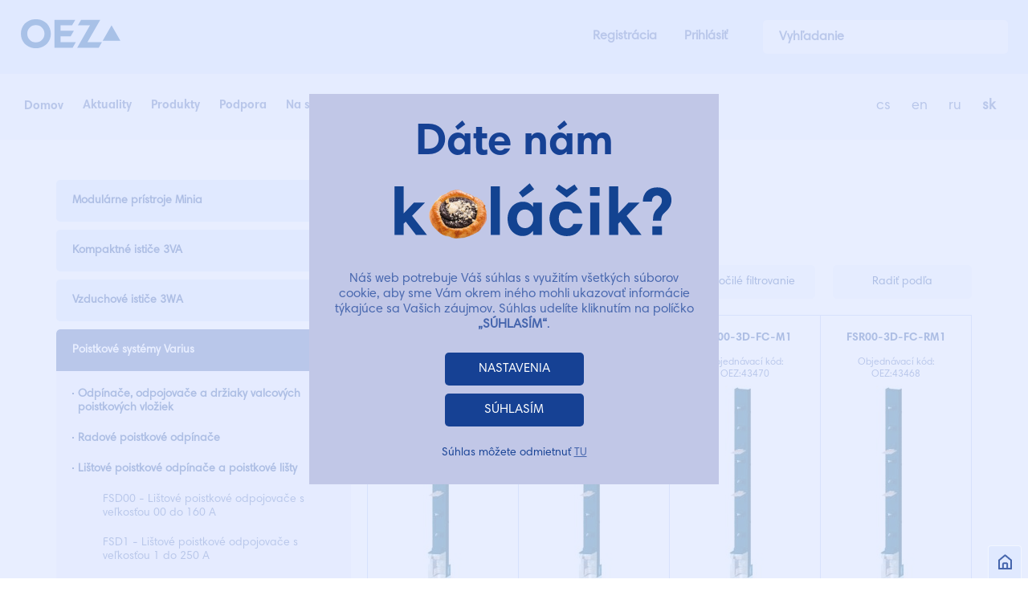

--- FILE ---
content_type: text/html; charset=utf-8
request_url: https://www.google.com/recaptcha/api2/anchor?ar=1&k=6LeNw7kZAAAAADl3J_754bPCgEohkTjvLXkhZ9Kr&co=aHR0cHM6Ly93d3cub2V6LnNrOjQ0Mw..&hl=en&v=PoyoqOPhxBO7pBk68S4YbpHZ&size=invisible&anchor-ms=20000&execute-ms=30000&cb=e8nc2pbfn3f9
body_size: 48638
content:
<!DOCTYPE HTML><html dir="ltr" lang="en"><head><meta http-equiv="Content-Type" content="text/html; charset=UTF-8">
<meta http-equiv="X-UA-Compatible" content="IE=edge">
<title>reCAPTCHA</title>
<style type="text/css">
/* cyrillic-ext */
@font-face {
  font-family: 'Roboto';
  font-style: normal;
  font-weight: 400;
  font-stretch: 100%;
  src: url(//fonts.gstatic.com/s/roboto/v48/KFO7CnqEu92Fr1ME7kSn66aGLdTylUAMa3GUBHMdazTgWw.woff2) format('woff2');
  unicode-range: U+0460-052F, U+1C80-1C8A, U+20B4, U+2DE0-2DFF, U+A640-A69F, U+FE2E-FE2F;
}
/* cyrillic */
@font-face {
  font-family: 'Roboto';
  font-style: normal;
  font-weight: 400;
  font-stretch: 100%;
  src: url(//fonts.gstatic.com/s/roboto/v48/KFO7CnqEu92Fr1ME7kSn66aGLdTylUAMa3iUBHMdazTgWw.woff2) format('woff2');
  unicode-range: U+0301, U+0400-045F, U+0490-0491, U+04B0-04B1, U+2116;
}
/* greek-ext */
@font-face {
  font-family: 'Roboto';
  font-style: normal;
  font-weight: 400;
  font-stretch: 100%;
  src: url(//fonts.gstatic.com/s/roboto/v48/KFO7CnqEu92Fr1ME7kSn66aGLdTylUAMa3CUBHMdazTgWw.woff2) format('woff2');
  unicode-range: U+1F00-1FFF;
}
/* greek */
@font-face {
  font-family: 'Roboto';
  font-style: normal;
  font-weight: 400;
  font-stretch: 100%;
  src: url(//fonts.gstatic.com/s/roboto/v48/KFO7CnqEu92Fr1ME7kSn66aGLdTylUAMa3-UBHMdazTgWw.woff2) format('woff2');
  unicode-range: U+0370-0377, U+037A-037F, U+0384-038A, U+038C, U+038E-03A1, U+03A3-03FF;
}
/* math */
@font-face {
  font-family: 'Roboto';
  font-style: normal;
  font-weight: 400;
  font-stretch: 100%;
  src: url(//fonts.gstatic.com/s/roboto/v48/KFO7CnqEu92Fr1ME7kSn66aGLdTylUAMawCUBHMdazTgWw.woff2) format('woff2');
  unicode-range: U+0302-0303, U+0305, U+0307-0308, U+0310, U+0312, U+0315, U+031A, U+0326-0327, U+032C, U+032F-0330, U+0332-0333, U+0338, U+033A, U+0346, U+034D, U+0391-03A1, U+03A3-03A9, U+03B1-03C9, U+03D1, U+03D5-03D6, U+03F0-03F1, U+03F4-03F5, U+2016-2017, U+2034-2038, U+203C, U+2040, U+2043, U+2047, U+2050, U+2057, U+205F, U+2070-2071, U+2074-208E, U+2090-209C, U+20D0-20DC, U+20E1, U+20E5-20EF, U+2100-2112, U+2114-2115, U+2117-2121, U+2123-214F, U+2190, U+2192, U+2194-21AE, U+21B0-21E5, U+21F1-21F2, U+21F4-2211, U+2213-2214, U+2216-22FF, U+2308-230B, U+2310, U+2319, U+231C-2321, U+2336-237A, U+237C, U+2395, U+239B-23B7, U+23D0, U+23DC-23E1, U+2474-2475, U+25AF, U+25B3, U+25B7, U+25BD, U+25C1, U+25CA, U+25CC, U+25FB, U+266D-266F, U+27C0-27FF, U+2900-2AFF, U+2B0E-2B11, U+2B30-2B4C, U+2BFE, U+3030, U+FF5B, U+FF5D, U+1D400-1D7FF, U+1EE00-1EEFF;
}
/* symbols */
@font-face {
  font-family: 'Roboto';
  font-style: normal;
  font-weight: 400;
  font-stretch: 100%;
  src: url(//fonts.gstatic.com/s/roboto/v48/KFO7CnqEu92Fr1ME7kSn66aGLdTylUAMaxKUBHMdazTgWw.woff2) format('woff2');
  unicode-range: U+0001-000C, U+000E-001F, U+007F-009F, U+20DD-20E0, U+20E2-20E4, U+2150-218F, U+2190, U+2192, U+2194-2199, U+21AF, U+21E6-21F0, U+21F3, U+2218-2219, U+2299, U+22C4-22C6, U+2300-243F, U+2440-244A, U+2460-24FF, U+25A0-27BF, U+2800-28FF, U+2921-2922, U+2981, U+29BF, U+29EB, U+2B00-2BFF, U+4DC0-4DFF, U+FFF9-FFFB, U+10140-1018E, U+10190-1019C, U+101A0, U+101D0-101FD, U+102E0-102FB, U+10E60-10E7E, U+1D2C0-1D2D3, U+1D2E0-1D37F, U+1F000-1F0FF, U+1F100-1F1AD, U+1F1E6-1F1FF, U+1F30D-1F30F, U+1F315, U+1F31C, U+1F31E, U+1F320-1F32C, U+1F336, U+1F378, U+1F37D, U+1F382, U+1F393-1F39F, U+1F3A7-1F3A8, U+1F3AC-1F3AF, U+1F3C2, U+1F3C4-1F3C6, U+1F3CA-1F3CE, U+1F3D4-1F3E0, U+1F3ED, U+1F3F1-1F3F3, U+1F3F5-1F3F7, U+1F408, U+1F415, U+1F41F, U+1F426, U+1F43F, U+1F441-1F442, U+1F444, U+1F446-1F449, U+1F44C-1F44E, U+1F453, U+1F46A, U+1F47D, U+1F4A3, U+1F4B0, U+1F4B3, U+1F4B9, U+1F4BB, U+1F4BF, U+1F4C8-1F4CB, U+1F4D6, U+1F4DA, U+1F4DF, U+1F4E3-1F4E6, U+1F4EA-1F4ED, U+1F4F7, U+1F4F9-1F4FB, U+1F4FD-1F4FE, U+1F503, U+1F507-1F50B, U+1F50D, U+1F512-1F513, U+1F53E-1F54A, U+1F54F-1F5FA, U+1F610, U+1F650-1F67F, U+1F687, U+1F68D, U+1F691, U+1F694, U+1F698, U+1F6AD, U+1F6B2, U+1F6B9-1F6BA, U+1F6BC, U+1F6C6-1F6CF, U+1F6D3-1F6D7, U+1F6E0-1F6EA, U+1F6F0-1F6F3, U+1F6F7-1F6FC, U+1F700-1F7FF, U+1F800-1F80B, U+1F810-1F847, U+1F850-1F859, U+1F860-1F887, U+1F890-1F8AD, U+1F8B0-1F8BB, U+1F8C0-1F8C1, U+1F900-1F90B, U+1F93B, U+1F946, U+1F984, U+1F996, U+1F9E9, U+1FA00-1FA6F, U+1FA70-1FA7C, U+1FA80-1FA89, U+1FA8F-1FAC6, U+1FACE-1FADC, U+1FADF-1FAE9, U+1FAF0-1FAF8, U+1FB00-1FBFF;
}
/* vietnamese */
@font-face {
  font-family: 'Roboto';
  font-style: normal;
  font-weight: 400;
  font-stretch: 100%;
  src: url(//fonts.gstatic.com/s/roboto/v48/KFO7CnqEu92Fr1ME7kSn66aGLdTylUAMa3OUBHMdazTgWw.woff2) format('woff2');
  unicode-range: U+0102-0103, U+0110-0111, U+0128-0129, U+0168-0169, U+01A0-01A1, U+01AF-01B0, U+0300-0301, U+0303-0304, U+0308-0309, U+0323, U+0329, U+1EA0-1EF9, U+20AB;
}
/* latin-ext */
@font-face {
  font-family: 'Roboto';
  font-style: normal;
  font-weight: 400;
  font-stretch: 100%;
  src: url(//fonts.gstatic.com/s/roboto/v48/KFO7CnqEu92Fr1ME7kSn66aGLdTylUAMa3KUBHMdazTgWw.woff2) format('woff2');
  unicode-range: U+0100-02BA, U+02BD-02C5, U+02C7-02CC, U+02CE-02D7, U+02DD-02FF, U+0304, U+0308, U+0329, U+1D00-1DBF, U+1E00-1E9F, U+1EF2-1EFF, U+2020, U+20A0-20AB, U+20AD-20C0, U+2113, U+2C60-2C7F, U+A720-A7FF;
}
/* latin */
@font-face {
  font-family: 'Roboto';
  font-style: normal;
  font-weight: 400;
  font-stretch: 100%;
  src: url(//fonts.gstatic.com/s/roboto/v48/KFO7CnqEu92Fr1ME7kSn66aGLdTylUAMa3yUBHMdazQ.woff2) format('woff2');
  unicode-range: U+0000-00FF, U+0131, U+0152-0153, U+02BB-02BC, U+02C6, U+02DA, U+02DC, U+0304, U+0308, U+0329, U+2000-206F, U+20AC, U+2122, U+2191, U+2193, U+2212, U+2215, U+FEFF, U+FFFD;
}
/* cyrillic-ext */
@font-face {
  font-family: 'Roboto';
  font-style: normal;
  font-weight: 500;
  font-stretch: 100%;
  src: url(//fonts.gstatic.com/s/roboto/v48/KFO7CnqEu92Fr1ME7kSn66aGLdTylUAMa3GUBHMdazTgWw.woff2) format('woff2');
  unicode-range: U+0460-052F, U+1C80-1C8A, U+20B4, U+2DE0-2DFF, U+A640-A69F, U+FE2E-FE2F;
}
/* cyrillic */
@font-face {
  font-family: 'Roboto';
  font-style: normal;
  font-weight: 500;
  font-stretch: 100%;
  src: url(//fonts.gstatic.com/s/roboto/v48/KFO7CnqEu92Fr1ME7kSn66aGLdTylUAMa3iUBHMdazTgWw.woff2) format('woff2');
  unicode-range: U+0301, U+0400-045F, U+0490-0491, U+04B0-04B1, U+2116;
}
/* greek-ext */
@font-face {
  font-family: 'Roboto';
  font-style: normal;
  font-weight: 500;
  font-stretch: 100%;
  src: url(//fonts.gstatic.com/s/roboto/v48/KFO7CnqEu92Fr1ME7kSn66aGLdTylUAMa3CUBHMdazTgWw.woff2) format('woff2');
  unicode-range: U+1F00-1FFF;
}
/* greek */
@font-face {
  font-family: 'Roboto';
  font-style: normal;
  font-weight: 500;
  font-stretch: 100%;
  src: url(//fonts.gstatic.com/s/roboto/v48/KFO7CnqEu92Fr1ME7kSn66aGLdTylUAMa3-UBHMdazTgWw.woff2) format('woff2');
  unicode-range: U+0370-0377, U+037A-037F, U+0384-038A, U+038C, U+038E-03A1, U+03A3-03FF;
}
/* math */
@font-face {
  font-family: 'Roboto';
  font-style: normal;
  font-weight: 500;
  font-stretch: 100%;
  src: url(//fonts.gstatic.com/s/roboto/v48/KFO7CnqEu92Fr1ME7kSn66aGLdTylUAMawCUBHMdazTgWw.woff2) format('woff2');
  unicode-range: U+0302-0303, U+0305, U+0307-0308, U+0310, U+0312, U+0315, U+031A, U+0326-0327, U+032C, U+032F-0330, U+0332-0333, U+0338, U+033A, U+0346, U+034D, U+0391-03A1, U+03A3-03A9, U+03B1-03C9, U+03D1, U+03D5-03D6, U+03F0-03F1, U+03F4-03F5, U+2016-2017, U+2034-2038, U+203C, U+2040, U+2043, U+2047, U+2050, U+2057, U+205F, U+2070-2071, U+2074-208E, U+2090-209C, U+20D0-20DC, U+20E1, U+20E5-20EF, U+2100-2112, U+2114-2115, U+2117-2121, U+2123-214F, U+2190, U+2192, U+2194-21AE, U+21B0-21E5, U+21F1-21F2, U+21F4-2211, U+2213-2214, U+2216-22FF, U+2308-230B, U+2310, U+2319, U+231C-2321, U+2336-237A, U+237C, U+2395, U+239B-23B7, U+23D0, U+23DC-23E1, U+2474-2475, U+25AF, U+25B3, U+25B7, U+25BD, U+25C1, U+25CA, U+25CC, U+25FB, U+266D-266F, U+27C0-27FF, U+2900-2AFF, U+2B0E-2B11, U+2B30-2B4C, U+2BFE, U+3030, U+FF5B, U+FF5D, U+1D400-1D7FF, U+1EE00-1EEFF;
}
/* symbols */
@font-face {
  font-family: 'Roboto';
  font-style: normal;
  font-weight: 500;
  font-stretch: 100%;
  src: url(//fonts.gstatic.com/s/roboto/v48/KFO7CnqEu92Fr1ME7kSn66aGLdTylUAMaxKUBHMdazTgWw.woff2) format('woff2');
  unicode-range: U+0001-000C, U+000E-001F, U+007F-009F, U+20DD-20E0, U+20E2-20E4, U+2150-218F, U+2190, U+2192, U+2194-2199, U+21AF, U+21E6-21F0, U+21F3, U+2218-2219, U+2299, U+22C4-22C6, U+2300-243F, U+2440-244A, U+2460-24FF, U+25A0-27BF, U+2800-28FF, U+2921-2922, U+2981, U+29BF, U+29EB, U+2B00-2BFF, U+4DC0-4DFF, U+FFF9-FFFB, U+10140-1018E, U+10190-1019C, U+101A0, U+101D0-101FD, U+102E0-102FB, U+10E60-10E7E, U+1D2C0-1D2D3, U+1D2E0-1D37F, U+1F000-1F0FF, U+1F100-1F1AD, U+1F1E6-1F1FF, U+1F30D-1F30F, U+1F315, U+1F31C, U+1F31E, U+1F320-1F32C, U+1F336, U+1F378, U+1F37D, U+1F382, U+1F393-1F39F, U+1F3A7-1F3A8, U+1F3AC-1F3AF, U+1F3C2, U+1F3C4-1F3C6, U+1F3CA-1F3CE, U+1F3D4-1F3E0, U+1F3ED, U+1F3F1-1F3F3, U+1F3F5-1F3F7, U+1F408, U+1F415, U+1F41F, U+1F426, U+1F43F, U+1F441-1F442, U+1F444, U+1F446-1F449, U+1F44C-1F44E, U+1F453, U+1F46A, U+1F47D, U+1F4A3, U+1F4B0, U+1F4B3, U+1F4B9, U+1F4BB, U+1F4BF, U+1F4C8-1F4CB, U+1F4D6, U+1F4DA, U+1F4DF, U+1F4E3-1F4E6, U+1F4EA-1F4ED, U+1F4F7, U+1F4F9-1F4FB, U+1F4FD-1F4FE, U+1F503, U+1F507-1F50B, U+1F50D, U+1F512-1F513, U+1F53E-1F54A, U+1F54F-1F5FA, U+1F610, U+1F650-1F67F, U+1F687, U+1F68D, U+1F691, U+1F694, U+1F698, U+1F6AD, U+1F6B2, U+1F6B9-1F6BA, U+1F6BC, U+1F6C6-1F6CF, U+1F6D3-1F6D7, U+1F6E0-1F6EA, U+1F6F0-1F6F3, U+1F6F7-1F6FC, U+1F700-1F7FF, U+1F800-1F80B, U+1F810-1F847, U+1F850-1F859, U+1F860-1F887, U+1F890-1F8AD, U+1F8B0-1F8BB, U+1F8C0-1F8C1, U+1F900-1F90B, U+1F93B, U+1F946, U+1F984, U+1F996, U+1F9E9, U+1FA00-1FA6F, U+1FA70-1FA7C, U+1FA80-1FA89, U+1FA8F-1FAC6, U+1FACE-1FADC, U+1FADF-1FAE9, U+1FAF0-1FAF8, U+1FB00-1FBFF;
}
/* vietnamese */
@font-face {
  font-family: 'Roboto';
  font-style: normal;
  font-weight: 500;
  font-stretch: 100%;
  src: url(//fonts.gstatic.com/s/roboto/v48/KFO7CnqEu92Fr1ME7kSn66aGLdTylUAMa3OUBHMdazTgWw.woff2) format('woff2');
  unicode-range: U+0102-0103, U+0110-0111, U+0128-0129, U+0168-0169, U+01A0-01A1, U+01AF-01B0, U+0300-0301, U+0303-0304, U+0308-0309, U+0323, U+0329, U+1EA0-1EF9, U+20AB;
}
/* latin-ext */
@font-face {
  font-family: 'Roboto';
  font-style: normal;
  font-weight: 500;
  font-stretch: 100%;
  src: url(//fonts.gstatic.com/s/roboto/v48/KFO7CnqEu92Fr1ME7kSn66aGLdTylUAMa3KUBHMdazTgWw.woff2) format('woff2');
  unicode-range: U+0100-02BA, U+02BD-02C5, U+02C7-02CC, U+02CE-02D7, U+02DD-02FF, U+0304, U+0308, U+0329, U+1D00-1DBF, U+1E00-1E9F, U+1EF2-1EFF, U+2020, U+20A0-20AB, U+20AD-20C0, U+2113, U+2C60-2C7F, U+A720-A7FF;
}
/* latin */
@font-face {
  font-family: 'Roboto';
  font-style: normal;
  font-weight: 500;
  font-stretch: 100%;
  src: url(//fonts.gstatic.com/s/roboto/v48/KFO7CnqEu92Fr1ME7kSn66aGLdTylUAMa3yUBHMdazQ.woff2) format('woff2');
  unicode-range: U+0000-00FF, U+0131, U+0152-0153, U+02BB-02BC, U+02C6, U+02DA, U+02DC, U+0304, U+0308, U+0329, U+2000-206F, U+20AC, U+2122, U+2191, U+2193, U+2212, U+2215, U+FEFF, U+FFFD;
}
/* cyrillic-ext */
@font-face {
  font-family: 'Roboto';
  font-style: normal;
  font-weight: 900;
  font-stretch: 100%;
  src: url(//fonts.gstatic.com/s/roboto/v48/KFO7CnqEu92Fr1ME7kSn66aGLdTylUAMa3GUBHMdazTgWw.woff2) format('woff2');
  unicode-range: U+0460-052F, U+1C80-1C8A, U+20B4, U+2DE0-2DFF, U+A640-A69F, U+FE2E-FE2F;
}
/* cyrillic */
@font-face {
  font-family: 'Roboto';
  font-style: normal;
  font-weight: 900;
  font-stretch: 100%;
  src: url(//fonts.gstatic.com/s/roboto/v48/KFO7CnqEu92Fr1ME7kSn66aGLdTylUAMa3iUBHMdazTgWw.woff2) format('woff2');
  unicode-range: U+0301, U+0400-045F, U+0490-0491, U+04B0-04B1, U+2116;
}
/* greek-ext */
@font-face {
  font-family: 'Roboto';
  font-style: normal;
  font-weight: 900;
  font-stretch: 100%;
  src: url(//fonts.gstatic.com/s/roboto/v48/KFO7CnqEu92Fr1ME7kSn66aGLdTylUAMa3CUBHMdazTgWw.woff2) format('woff2');
  unicode-range: U+1F00-1FFF;
}
/* greek */
@font-face {
  font-family: 'Roboto';
  font-style: normal;
  font-weight: 900;
  font-stretch: 100%;
  src: url(//fonts.gstatic.com/s/roboto/v48/KFO7CnqEu92Fr1ME7kSn66aGLdTylUAMa3-UBHMdazTgWw.woff2) format('woff2');
  unicode-range: U+0370-0377, U+037A-037F, U+0384-038A, U+038C, U+038E-03A1, U+03A3-03FF;
}
/* math */
@font-face {
  font-family: 'Roboto';
  font-style: normal;
  font-weight: 900;
  font-stretch: 100%;
  src: url(//fonts.gstatic.com/s/roboto/v48/KFO7CnqEu92Fr1ME7kSn66aGLdTylUAMawCUBHMdazTgWw.woff2) format('woff2');
  unicode-range: U+0302-0303, U+0305, U+0307-0308, U+0310, U+0312, U+0315, U+031A, U+0326-0327, U+032C, U+032F-0330, U+0332-0333, U+0338, U+033A, U+0346, U+034D, U+0391-03A1, U+03A3-03A9, U+03B1-03C9, U+03D1, U+03D5-03D6, U+03F0-03F1, U+03F4-03F5, U+2016-2017, U+2034-2038, U+203C, U+2040, U+2043, U+2047, U+2050, U+2057, U+205F, U+2070-2071, U+2074-208E, U+2090-209C, U+20D0-20DC, U+20E1, U+20E5-20EF, U+2100-2112, U+2114-2115, U+2117-2121, U+2123-214F, U+2190, U+2192, U+2194-21AE, U+21B0-21E5, U+21F1-21F2, U+21F4-2211, U+2213-2214, U+2216-22FF, U+2308-230B, U+2310, U+2319, U+231C-2321, U+2336-237A, U+237C, U+2395, U+239B-23B7, U+23D0, U+23DC-23E1, U+2474-2475, U+25AF, U+25B3, U+25B7, U+25BD, U+25C1, U+25CA, U+25CC, U+25FB, U+266D-266F, U+27C0-27FF, U+2900-2AFF, U+2B0E-2B11, U+2B30-2B4C, U+2BFE, U+3030, U+FF5B, U+FF5D, U+1D400-1D7FF, U+1EE00-1EEFF;
}
/* symbols */
@font-face {
  font-family: 'Roboto';
  font-style: normal;
  font-weight: 900;
  font-stretch: 100%;
  src: url(//fonts.gstatic.com/s/roboto/v48/KFO7CnqEu92Fr1ME7kSn66aGLdTylUAMaxKUBHMdazTgWw.woff2) format('woff2');
  unicode-range: U+0001-000C, U+000E-001F, U+007F-009F, U+20DD-20E0, U+20E2-20E4, U+2150-218F, U+2190, U+2192, U+2194-2199, U+21AF, U+21E6-21F0, U+21F3, U+2218-2219, U+2299, U+22C4-22C6, U+2300-243F, U+2440-244A, U+2460-24FF, U+25A0-27BF, U+2800-28FF, U+2921-2922, U+2981, U+29BF, U+29EB, U+2B00-2BFF, U+4DC0-4DFF, U+FFF9-FFFB, U+10140-1018E, U+10190-1019C, U+101A0, U+101D0-101FD, U+102E0-102FB, U+10E60-10E7E, U+1D2C0-1D2D3, U+1D2E0-1D37F, U+1F000-1F0FF, U+1F100-1F1AD, U+1F1E6-1F1FF, U+1F30D-1F30F, U+1F315, U+1F31C, U+1F31E, U+1F320-1F32C, U+1F336, U+1F378, U+1F37D, U+1F382, U+1F393-1F39F, U+1F3A7-1F3A8, U+1F3AC-1F3AF, U+1F3C2, U+1F3C4-1F3C6, U+1F3CA-1F3CE, U+1F3D4-1F3E0, U+1F3ED, U+1F3F1-1F3F3, U+1F3F5-1F3F7, U+1F408, U+1F415, U+1F41F, U+1F426, U+1F43F, U+1F441-1F442, U+1F444, U+1F446-1F449, U+1F44C-1F44E, U+1F453, U+1F46A, U+1F47D, U+1F4A3, U+1F4B0, U+1F4B3, U+1F4B9, U+1F4BB, U+1F4BF, U+1F4C8-1F4CB, U+1F4D6, U+1F4DA, U+1F4DF, U+1F4E3-1F4E6, U+1F4EA-1F4ED, U+1F4F7, U+1F4F9-1F4FB, U+1F4FD-1F4FE, U+1F503, U+1F507-1F50B, U+1F50D, U+1F512-1F513, U+1F53E-1F54A, U+1F54F-1F5FA, U+1F610, U+1F650-1F67F, U+1F687, U+1F68D, U+1F691, U+1F694, U+1F698, U+1F6AD, U+1F6B2, U+1F6B9-1F6BA, U+1F6BC, U+1F6C6-1F6CF, U+1F6D3-1F6D7, U+1F6E0-1F6EA, U+1F6F0-1F6F3, U+1F6F7-1F6FC, U+1F700-1F7FF, U+1F800-1F80B, U+1F810-1F847, U+1F850-1F859, U+1F860-1F887, U+1F890-1F8AD, U+1F8B0-1F8BB, U+1F8C0-1F8C1, U+1F900-1F90B, U+1F93B, U+1F946, U+1F984, U+1F996, U+1F9E9, U+1FA00-1FA6F, U+1FA70-1FA7C, U+1FA80-1FA89, U+1FA8F-1FAC6, U+1FACE-1FADC, U+1FADF-1FAE9, U+1FAF0-1FAF8, U+1FB00-1FBFF;
}
/* vietnamese */
@font-face {
  font-family: 'Roboto';
  font-style: normal;
  font-weight: 900;
  font-stretch: 100%;
  src: url(//fonts.gstatic.com/s/roboto/v48/KFO7CnqEu92Fr1ME7kSn66aGLdTylUAMa3OUBHMdazTgWw.woff2) format('woff2');
  unicode-range: U+0102-0103, U+0110-0111, U+0128-0129, U+0168-0169, U+01A0-01A1, U+01AF-01B0, U+0300-0301, U+0303-0304, U+0308-0309, U+0323, U+0329, U+1EA0-1EF9, U+20AB;
}
/* latin-ext */
@font-face {
  font-family: 'Roboto';
  font-style: normal;
  font-weight: 900;
  font-stretch: 100%;
  src: url(//fonts.gstatic.com/s/roboto/v48/KFO7CnqEu92Fr1ME7kSn66aGLdTylUAMa3KUBHMdazTgWw.woff2) format('woff2');
  unicode-range: U+0100-02BA, U+02BD-02C5, U+02C7-02CC, U+02CE-02D7, U+02DD-02FF, U+0304, U+0308, U+0329, U+1D00-1DBF, U+1E00-1E9F, U+1EF2-1EFF, U+2020, U+20A0-20AB, U+20AD-20C0, U+2113, U+2C60-2C7F, U+A720-A7FF;
}
/* latin */
@font-face {
  font-family: 'Roboto';
  font-style: normal;
  font-weight: 900;
  font-stretch: 100%;
  src: url(//fonts.gstatic.com/s/roboto/v48/KFO7CnqEu92Fr1ME7kSn66aGLdTylUAMa3yUBHMdazQ.woff2) format('woff2');
  unicode-range: U+0000-00FF, U+0131, U+0152-0153, U+02BB-02BC, U+02C6, U+02DA, U+02DC, U+0304, U+0308, U+0329, U+2000-206F, U+20AC, U+2122, U+2191, U+2193, U+2212, U+2215, U+FEFF, U+FFFD;
}

</style>
<link rel="stylesheet" type="text/css" href="https://www.gstatic.com/recaptcha/releases/PoyoqOPhxBO7pBk68S4YbpHZ/styles__ltr.css">
<script nonce="lFKZoXQBENf2j1w_tDgwig" type="text/javascript">window['__recaptcha_api'] = 'https://www.google.com/recaptcha/api2/';</script>
<script type="text/javascript" src="https://www.gstatic.com/recaptcha/releases/PoyoqOPhxBO7pBk68S4YbpHZ/recaptcha__en.js" nonce="lFKZoXQBENf2j1w_tDgwig">
      
    </script></head>
<body><div id="rc-anchor-alert" class="rc-anchor-alert"></div>
<input type="hidden" id="recaptcha-token" value="[base64]">
<script type="text/javascript" nonce="lFKZoXQBENf2j1w_tDgwig">
      recaptcha.anchor.Main.init("[\x22ainput\x22,[\x22bgdata\x22,\x22\x22,\[base64]/[base64]/[base64]/[base64]/[base64]/UltsKytdPUU6KEU8MjA0OD9SW2wrK109RT4+NnwxOTI6KChFJjY0NTEyKT09NTUyOTYmJk0rMTxjLmxlbmd0aCYmKGMuY2hhckNvZGVBdChNKzEpJjY0NTEyKT09NTYzMjA/[base64]/[base64]/[base64]/[base64]/[base64]/[base64]/[base64]\x22,\[base64]\\u003d\\u003d\x22,\x22dn7DrkVzw7nDmQQBwrA1K3DDnCNvw4gQCAnDty3DuGPCoE9zMmM4BsOpw7Z2HMKFIizDucOFwp7Dr8OrTsOUTcKZwrfDsB7DncOMU0Acw6/[base64]/CiMORZyszdsOUXsOIwrrDr8OmPD7Du8KGw5Q1w54wSxbDkMKQbTnCoHJAw6XChMKwfcKXwpDCg08Vw4zDkcKWP8O9MsOIwqcTNGnCuDkrZ2RswoDCvSI3PsKQw6rCvibDgMOowoYqHybCpn/Ci8O1wqhuAmZ2wpcwRF7CuB/Cu8OzTSshwqDDvhgef0EIVXgiSzLDgSFtw78hw6pNHsKyw4h4eMOvQsKtwrl1w44ndzF4w6zDjFZ+w4V6KcOdw5UMwofDg17Cmxkad8OAw6ZSwrJAXsKnwq/DsRLDkwTDs8KIw7/DvXJPXTh6wrnDtxcRw7XCgRnCj1XCikMFwpxAdcKEw54/wpNmw7wkEsKfw53ChMKew4lqSE7DpsOiPyMOK8KbWcOoOh/DpsOBA8KTBh9bYcKefGTCgMOWw7rDjcO2IgjDrsOrw4LDvcKkPR8zwofCu0XCplYvw48aLMK3w7sAwq0WUsKwwrHChgbCswQ9wonCj8KLAiLDr8O/[base64]/ChDTCv8KsNwPCgQFebcO/[base64]/Dnj/CkzbDvsKDwqLCu8O0ZcO9fcOgP31Lw75Aw6DCl33DnsOPIMOrw6cJw5zDowpnATXDvAPChBM9woXDqQ0WOSzDtcKyWDhaw4F3SsODCWzDtANCH8O3w6cAw6PDk8KlRCnCjMKTwpx/J8OCUmbCuxctw4Zww6JzIEc/wpzDsMOTw4lnKUV6FhTDkMOkIMK0RMKjw7trND88woIFw7DCqUsqwrfDiMK5LMKKKsKLPsKBdF/CnDZaXG/CvsKTwrJrL8K/w67DqsK3MH3CjwXDlsOFDcKBw5AKwoPCtMKDwoDDmMOPfMOnw7bCmUkiT8ONwq/CjcOOLnfDvFEtHcOMemd2w7LCkcOsAmfCuW87QsKkwrs3fiNPWA3CjsKJw6NYHcOGI0XDrijCoMKrwp5IwqYSw4fDhFDDrxMEwrXDq8OuwrwWKcORY8OFNXXCs8OEOgk1woN4f009YRPCoMO/wo96bGxYTMKZwoXDlA7Dj8KQw5smw49dwqTDk8KXC0YpQMO2JhTCqxTDksOLw5sGOmPCqsKrSXDDg8KZw6Mfw5tKwoVZHHjDs8ODLMK2fsKlWVpGwq3CvwlIchPCuQw9LsO/LElRwpfCqsOsBkfDhcODCcOaw6vDq8O1O8Kiw7QmwovCq8OgNcOcwoXDj8OPZMKgfHzCsjTDhBIYWsKVw4fDj8OCwrB4w7wWB8KCw7ZMHgzDtitsF8O9LMKxWTcSw4xUdsOHdMKGwqDCksKzwrJxRR3CvMOdwrPCqi/[base64]/CgsKjw7/DhhzDusKiwqXCtyElwoFiwpg2wopywqolJcOEHmXDjUDDtcKOPiLCrMK/[base64]/[base64]/Kgc8w5xgw7DDn13DksOddcKGw4TDksKLw43DsQhhdGhaw6V7esK/w4ssICfDnT3CjcOEw4XDmcKXw4bCgsO9FSPDtMKwwp/Dg13Co8OgLnHCm8OMwqjDkhbCt04WwrEzw5nDrsOubmVealvCmsOZwrfCs8KEU8OgccO/d8K9JMKcS8OkUwvDpT1mF8O2wo7DuMKBw73CnUwkbsKIwobDgsKmX2sEwqTDu8KTBn/ChnAJci3Dnh85ZcOcRW7CqCILD3XCj8KtB2/[base64]/DlmIqw4FRXh9Fw6kXw4RQw6gASCtBwq7ClghPJcOOwphSw7/Diy7CmSlDelbDqkPDhcO1wr1qworCmR3DvsOFwqHDi8O5HSQcwozCk8OkXMO9wpzChAnCjXjDicKxw7fDv8OOak7DpTzCqEPDt8O/OcOPbRlAWVdKwrrCvwgcw7nDssO8OMKxw4PDsUk/w7lXdsKcwqoOYSkKD3HClkTCth5IZMOZwrVha8OuwqgWdB7ClWMzw4bDisKYBsK0CMKyL8Ogw4XCosKjw4UTw4NGU8KsVEzDpxBhw7nDo2zDqg1XwpslJcOOwpBuwqXDucO/wr5xajQqwofChsOubC/CicKoZ8Kpw4omwpg6CcOcB8ORZsKzw78GVsOgShfCo34NZkUlw5TCu2UcwobDhsK+a8K4RcOwwqrDp8O2HlvDrsOJB1c3wo7CssONPsOHPyzDlcK7bnDCp8OEwoE+w79Ww7LCnMKUdGAqGcOMTk7CmVR+AsKXITPCrMOMwoxyaz/[base64]/Cs8Oiw6Ysb3nClsOOX8OSwod/wrTCpcO3ScK3alE6w7s5fgsmw6XDsVHDnzfCgsKowrVuJmDDsMK7KcO7w6BdGn3Cv8KSEMKMw7vCnsOoWcKaFBE3Q8OqdTMAwp/ChsKSH8OHw5wHAMKSOlY5aE1MwqxuRsK+wqvCnETDmz/CuUEMw6DCmcOYw6nCgMOwHsObZxkdw6cyw6soIsKDwpE/[base64]/DucKLVk7DjiBEwrRZw4J3U8KBdX7DsVAeScO4GsKbw7PDvMKDZ05MPsOVJUJjw6PCv1krGmlXeVZDYlYocMK+acOXwqswNcKKJsKdBcKFLMOTPcOvPMKpGMONw44xw4Y8csO5wplYTydFA096IcOEXjFHPg9qwoHDj8ONw6ROw7VPw6kdwqJ/FClxclzDkcKFw4A6QWjDtMOeR8KYw4zDtsOabMOjSjfDuGfCkngvwpXCpsKEfTHCgMKDOcKUwrA7w47DiSIWw6l0A0sxwo3DgknCnsOcFMOww7XDuMOPwrHCpj/CnsKBWsOewrQzwo3DqMKgw4zChsKCQcK/UU12T8KrAR7DtArDkcO0McOMwp3CicOsHSNtwprDiMOlwrEaw7XCiQLDlMO4w7PDk8KXw5LCrcOKwp0WXwIaNAnDqzIKw6gSw41rLEADYlLDoMKGw5jCvXjCo8OFNg3CgUbCvsK0cMKtHzLDksOcLMKGwrFSJ19/[base64]/CqBbCmMOIQ8OxbHE0XGc0w7JTJQTDrjkmw5vDi0HCuFZONwzDghTDjMOMw4gsw7nDtMKTA8OzbhpqX8Orwq4IE2XDl8KoJcKiwqXCmktlDcOCw5Y2MsOsw54AV3xWwp12wqHDjG4bD8Oxw7zDtMKmM8K2w5k9wp9Qwr8jw7haF34Ow5bCrsOhTR/CghYnasOYPMOKHcKYw54kDDnDo8OFw4XCs8KhwrvCgjbCrjPDgADDuU/CojPCr8OowqbDnk7Cs2dcS8KUwpnCvgLCq2bDtV5hw6UVwqTCucKpw47DsmcJV8O2w4DDmMKnf8OewqbDoMKWw5LDgAl7w7VgwqJDw6VewobCjC9ew7ktJ0HDlMOZSgrDhljDpMOGEsOWw5Bkw7AEfcOIwozDh8OXK3nCrB8eDj/CiDIYwrt4w67DpWwsX3DDmV8AAMK7VThfw54VMjRrw7vDpsOzBEdIw7hUw4Niw6QyacO5SsKDw4LCr8KGwq7DscOLw75HwonCuwNIwqzCri3CpMKRPhXCkHDDucOFMcKxLiEDw6kzw4tWP1TCggRAwqwOw7hRJngSNMOBHMOPbMK/C8Ozw4RJw7bClMOoK1/CkS9gwrsIBMKpw6rCh1ZfXjLDnhXDrh9dw57Ci0s0Y8OZZyPCuGDDtzJcRmrCusODwpxIacK6J8KnwoR6wr4UwqlkCGUtwq7DjcK8wpnCtGlfwr3Dkk4CLDhAPcKRwqnDsXzDqxc1wrbDjDkzRB4KAcO/U1/CrcKawpLDkcObOlnDnGJ9JsKhwoA/QlHCtcKpwqJUJkhubcO1w5/DvTPDmsOuwrs7VhnChG4Cw7RwwpgEBcKtBE3Dt1DDlMOIwrwfw6IOHkLDq8OyOjLDlcOtwqfClMK4WnZoJ8Kvw7PDkCQEZXgJwoAQHUPDln/CjgFxTsK1w7k5wqTClnfDuALCnB/DvGLCqQTDocKQfMKUWAAfw68FGQVRw60tw7wtLcKLFi0Xd0cdKzVNwp7CoG/[base64]/SBtHL8KuA8KZwrFbKmfDtRPDscOzYUVpJMKuE1how6Ucw6jDj8K6w4/CiMO1N8KBbcOMbHPDhMO0d8Kew6rCj8O+GMOqwqfCt2PDpW3DgT3DshIVIMK0B8OXUhHDucK5DHILwpPCuxPCnSMowpbDh8OMw4k7wpPCk8O5HcKkG8KcL8ODwpkAExvCjHZpcjzCvsOUMD0pB8K1wqk6wqUdRcOYw7RHwqpSwpIUasO2PcOmw58/UHk/w70wwpTCncOLScOFRyXCvMOxw59Yw5/DncKGWcOUwpHDk8OvwpkFw4bCqMO8HG/DgUQWwoDDkMOsUmp8U8OGX0zDq8KbwptSw7fClsO/wrwRw77DlChUw7NMw6Y7wpM6SyfDk0XCrnvCh07CpcKFYgjCvV9tQcKFVmLDmsObw44cXBxvIEFZJcKUw5/CssOjbUDDqScxGlg0RVHCqAl+Wg4fTRgKVcOUFULDssOZF8KpwqrDsMKpfWQQYxPCpsO9UMK6w5vDqV3DvG3Dp8OzwqTCnC10LcKfwrXCrh/[base64]/DtWhrwo/Cilxmw5DDnhwLwrcQw6Q+wr0Uw6p5w7djGcK6wq/CvkjCv8O6JMKzb8KAwq7CoQ1/WnQ9BMKWw4LChMKLBMKMwqU/wrxACV8ZwqbCnQMVw7HCjFtJw73Dimltw7MMwrDDsDMrwrAXw4rDpcOae0jDjRZhaMOZSsKzwqHDq8OWTic7M8Ozw4LCnzjDh8K+worDs8KhX8KJCBUwQSIdw6bCiG4iw6/Dn8KMw4JGw7sdwoDCgizCnMOoXMKFw7RFbRVbE8O+wpFUw4DDtcO7w5FyDMOpCsKheEfDhMKzw5nCgyfCvMOKfsObOMO0Xl1FWDEIwoxyw5NRw4/DlVrCtwsGD8OwLRzDsm4VecK5w7nChmw2wqjClTdzQ2DCsH7DtA0ew4BNE8OYbwxuw6MBDxtIwpzCtg7DtcOtw4VZCMO0B8ODPMKMw7ghK8KPw6nDg8OcRsKaw7HCtMOsDEvChsK3wqUdEWjDoTTDpV1eF8OkGAgaw5/CvT/DjMK5EXrCrmZ3w5BWwo7CucKUwpnCtcK3aRHCkV/[base64]/CnMKSEiPCh8K5w4gcwqXDg3UJw4V9EnIObUbDuXHCgnpnw4chBcKvXwoxw7bCucOIwozDvzkCCsOAw5EXTUMyw77CocOtwovDmMKdwp3CqMOJw5zDusOFaWxswrHCtx5TGSHDnsOlO8Olw6LDt8Oyw5NLw4TCh8KXwo7CnsOXImTChiRhw47DtHDDqBnCgMKtw6E/Y8K0fsKiAm3Cg1kxw4jCisOiwrpYw6bDk8KWwpXDlU4TLcOrwr3Cj8Ktw65iWMOuA3PClcO7LizDjcKQYsK4Qgd9W2QCw4s/W0RZTMO8PsKuw7nCoMKDw4MKU8KmVMK/EDReCcKNwoPDu23CjEbCoDPDsyhAAsOXY8KUwoAEw6AJw6k2JzfCvsO9VQXCn8O3KcK4w4YSw797BMOTw4fDq8KOw5HCiRfDisORw4fClcK9L3jDqUdqb8OBw4bCl8K5wrBMVFs9P0HDqnhzwpzCr0kSw4nDsMOFw7/[base64]/DpFrDsmfDgMK2w6fCj3V+BsONw6gyWSPCjcKuJWIVw40wNcKcSWJDEcOKwqk3B8KZwp7DqgzCt8KKw553w6tSHsKDw4gAVi4jewUCw7oeWCHDqlI9w5HDhsKlXkgFTMKdWsO9Lg4Iwo/Cow1TcjtXGcKzwpvDuj4QwoxIw6l8FUnDiAvCrMKYNcKTwp3DnMOawqnDusOGND/CmcK3UWrCusOswqhnwpHDk8KzwqxaZ8OFwrhkwrIHwrjDlE4Hw61ZQMO2w5kMMsOdw57CrMOZw4IvwovDl8OQfcKFw4RVwqvCtCMcOMOiw48vwr7CmFDCpVzDgTE/wo5KX17ClFHDlC4MwpLDhsOIZTpwwq1fNFTDhMOfw7rCu0LDvhPDnm7DrcOBwpgSw6cCwrnDtX3CkcKNfsKuw4QRe2tNw6EJwpxbUEheUsKCw4F8woPDpCwcwq/ChmLCh3zCgW55wqnCpMK/w7vCghUmwoZAw4loMMOhwrzDkMOXw57Co8O/[base64]/woVYayN6wo1QRMKBw6o2w7nDihxEej7CpsONwpXCp8KhDSDCncK1wpNqwp54wrlGYMKlZU9aecOIa8KuWMKGBx/DqUhlw4PDhAUUw7VvwpAmw7vCplYMMMOlw57DoFsjw5PCrGTCncKgOC3DhcO/FVlmW3cFHcOewofDuyXCh8Ovw5PDpmbCmcOsUg7DqA9Mwrpmw75zw57Cn8KSwp0BGcKFXgzCpT/CvErClx/DglYEw4HDi8OWFyIMw6U2YsOywq41fcO1GTx5ScOVc8OaXcKuwpHCjWLCjHwoB8KwEQjCvcOEwrrDq21AwppHD8OeG8Okw7/ChTRhw4zDrl5ow63CjsKWwr7DucK6wpHCnFPDhgZGw4zDlyHCrsKNfGwbw5nDiMK3KmPCkcKlwoocEx/DuyfCpsKvwo7DiBkbwqbCnCTCiMOXw4sEwqIRw5LDkDMCRcKjw7rDkjsTTsOGNsKnYzTCmcKOYhLDksKuw60dw5oGGxnDmcOpwrERFMO5woIeOMOFccOlb8OKATYBw5cTwoQZw5PDr2PDnynCkMO5wo/Cl8KTPMKmw5XCmCrCj8KbBcOYS2ouFSU4KcKkwobCnigUw6bCin3DtgzCnidLwqTDocKww4JCF1kMw6DClHfDksKsOmAaw6hiT8Kvw7oQwoJYw5bDmG3DhEp7woAlw6Q2w7XDvsKVwqnCjcKawrc/c8ORwrPCgjzDlMO0W3PCgW/[base64]/c8ObwpnDsFRjU8OmMcKmZsOOL8OGAh7ChsK/[base64]/[base64]/w5vCg8Khw4PDpWPDoBPDlEsbw4x6wpZvwo7CvzE+wrPDghN1KcKZwrk7w4rCocOAw4kcwrN/EMOzfRfDgmJtYsKmJCB5worCrcOZPsOZMW1yw4cDYcOPGcKEw7c2w6bCgsKEDhs0wrVlwpfCriTDhMOJMsK+Rj/CtsO4w5lJw6EfwrLDnXzDihdWwocldSbDvwJTPMOaw6/ConMHw6zCuMOlbHo/w6XCn8O2w6rDusOkbkFNwpEzw5vCmDxgEw7DnRHDoMOowpHCvB5ODsKDBMO/wrvDjWjClHDCjMKEG3s8w5lZE2nDpcOPacOjw7fDphLCuMKiw4wpQUVHw43CicOhwqp5w7vCojjDpATChFgNwrbCssKiw7PDlMOBw4vCvzFRw58xP8OFd3bClGDDlFEFwoIIIFA0McKfwqlhO1MiQX/CiwLChsK/[base64]/w4k2fGzDg8KOw4pLXcO+WgrDhHsvwox0w4LCksOZWMOUw7bCp8KkwqfCs0low5LCvsK7DHLDqcOVw4BwA8OGFnEwI8KTXsOaw4HDtTc1E8OgVcObw4zCsiDChsOrXMODeALCj8KXI8Kaw5FDZRoCO8OZJcKEw5rDosOywptVWsKTKsOKw5pDw4/Dl8K8IRHDqhMww5V2M2wswrzDuHnDssOES341wqkqOwvDp8Ogwr7DmMOQwqbCm8KLwpbDnxBOwpTCoXvCmMK4wqkJHD/DuMOYw4DCrcKfwrcYwqvDkSx1SXrDqk/[base64]/[base64]/Dvk5Yw63DsEwIa8KmTEZwwpXDj8O3w5DCjMKJA3HDugAkMcO/IsK3asKEw4dhBTjDucOSw6DCvsO3woDDiMK/w7cKOsKawqHDp8OCdlLCs8Knb8Oxw5cmwrvCgsKMw7dxdcOKHsKFw6dRw6zCh8K9an7CosKiw7nDuyg5wqI3esKZwoxHZnPDgcK0GXBjw4vCuXpWwrPCvHjDihXCjDrClScwwoPDjsKAwp3ClsOQwr9/ZcKyO8OjZcKlSEfDqsKCdBcjwqzChkZNwrs1GQs6CFI2w7TCsMO+wpjDjMOowqgQw5RIejsyw5tVcVfDiMOYw4rDrMONwqTDnD7CrVkSw4TDoMOJH8OLOizDs27CmnzCj8KBGDALZzbCsHnDi8K6woF2Qntvw5bDrWcSKn3Dsk/[base64]/f8Kew4bDssK4R8OfQsOmYRYBw7tVwoXChsKhw7DCusO2K8O4wqRLwqIXeMO1wofDl0xyfcKaPMONwpJ8LVfDgU/DiXbDl1LDgMKcw7pyw4PDrcO7w69zNTPCvQbDkxtLw7ZfdWnCtnPCocO/w6BzBlQBw7LCvcOtw63Cs8KAHAk/w4dPwqd9GDN4e8KESjLDtcOqwqDCqcKuw4HDlMO1wqzDpj3CtsK2SSTCiTJKKA1bw7zDksO0I8ObDsK/Nn/[base64]/CmMKvw5YtCkPDvyNcwrg5wqUNGsKSM8K5wrN4w5Bqw7oJw51MSRHDohLDlTLCvgFyw5PDscKwQ8OewozDvMKfwqPCr8KjwrnDqMKqw5zCqMOcD0FMagxRw7zCiVBHVMKZIsOCD8Kbwrk/[base64]/Q8Kaw5YVRG3Dh1fCpmjCvcOZUTVKDSwBw5fDqkUgDcKlwp8ewpoAwonClG/[base64]/XsKfHDZKIShbwrvDgcKQOnLCnMOTw73Dr8KXXUF/BhHDmMOQG8OvW3EsPG14wp7Crhx8w4fDnsO6IFU9w6DDscOwwql1w5sUw6zDmEdqw7dSPRxzw4bDscKvworCqVTDuxBwfsKmBsOMwo/DqcOlw44jBn1Oah0VTMODVsORb8OTD1HCu8KJYMKdecK1wrDDpjbClSgweGEew5LDsMOKFyvCgsKjK2XCicK8VSXDugjDh2rDhjjCvcOgw6Mew7vCj3Q/cSXDp8OSZsOlwp9PdwXCocK8CX0/[base64]/IcKFAMO0PmskwrdGw6h5ecO5woXCnMOjwqpnB8OBZTJZw7oWw4nDlnvDs8KTwoJjwpbDgsKoB8K5KcKVaRJwwqBKDDXDmcK5HE0Lw5LCuMKLYMOdKA3DqVbCpzgvbcO5VcO7YcOcFsOZdsKUJ8K2w5rCkQ/DpHzDicKWRWLCgFvCp8KSWcKlwrvDtsO2w6Fsw5zDsmJYH3/CnMKpw7TDpy/DusKSwpk+OsOAA8KwasOZw5M0w7DDtkbCq3/CtnzCng3Cmh3CpcObw6g3wqfCmMKGwqYUwoRrwoBpwp4Qw7jDlcKQaRXDvRDCoQvCqcO3UMO5a8KaDMO6ScOZJcKHNCRATBXDhcKoEMOYwp02MxIeAMOvwrtnfcOrJ8KHHsKQwr3DscOewosEZMOMEwTCrRnDuVLCjn/ColUdwrYMQVU9XMK4wofDsnjDmBwww4rCq1/[base64]/CvRLCg1Elw6rDkcOzwqUObsKHAz0sMsKUw5ltwr/ChMOEQcK6VRQmwrnDsX/[base64]/Ct8OPw5zCksOQLcKLwrsND8OpwrrDucOmwoTDv8K6w4UWOcOdVcOswpXClsKhw5NLw4/[base64]/DgGzDviPDrMOtLGV+MmoDRcKFwpDDhHlSIhYfw4/CvcOCM8O3w6YRb8OlM3oMAVfDpsKKCy3DjxdgVMKqw5vCosKtNsKqGMOVIyXDhMOWwpXDvBLDqyBNa8KtwqnDlcO8w6UDw6Qvw53CjGHDtThtKMOnwqvCt8K4CDp/[base64]/E8K1FQ3CnMOYw7nDkwZBJMKxPsOAw55Iwq3DssKZRRowwr7CjsORwqotSnvCk8Krw7Vgw4vCgMOMesOASiIMwqfCocKNwrFQwoHDm3/DihQFV8KCwrIZPkw5AsKvYMOWwpXDvsKAw6HDqMKVw4Buwr3CgcKiHsOfIMOZaBDCiMOowrtOwplfwowBbSTCpHPCiGBpGcOgTnfDoMKod8KDBFzCicOFEMOJfVvCpMOMJwbDrjvDtMO4DsKeER3DvsKCTkMRcnNQGMOmZT8Ow4JxBsK+w45Ewo/ClHZXw67CqMKKw7vCt8KcTsK8KxRnO0ktaxjDjsOZF31FJMKbfgDClsK+w7zCs2Qyw5/CjsOoYBYZwq4wD8KWX8KDYW7CqsK8wrFuHAPDr8KUNcK6w78uwrPDiRfCuwTDnQJNwqMCwqPDk8Kvwo0UKH/DkcOBwonCpCN0w6PDlcKWA8Kdw7rDnRLDlcOuwpPCrMK/wrrDoMOQwqjDj3LDrsOsw71MRCNTwpLCv8ORwqjDuREgNxHDu2IGbcKxN8Kgw7zDl8KxwqF3wrxIEcO4eCnCiX7DlQPDmMKJJMK1w5plYcK6Z8OCwq3DrMOsIsKTGMKwwrLDvBlrHsKRMAHCsgDCrCfDtWJ3w6MHIAzCoMKvwo/[base64]/Dk2jDt8K0wo4QPFvCuMKcLMKFcixTwpN7wrHCtsKvwqLCi8KQw5d9XMOYw71La8OIHFI+d2/[base64]/wrdJEMOZw6tub8OXwqlOw6poZsKyw6Fow4bDnl90wqvDgsKEQl7CtjxoFR3CncOgfsOww7rCvcOew5MeLWjDpsO0w5nCl8OyP8KaclLCuSsSw4Rrw5zCk8KKwr3Cu8KMe8Kkw4tZwoUKwrvCiMOfY11PRnpawoh7wrAvwrfCgcKgw7DDlxzDjl/[base64]/Cl8KWAWBLwp9CEzbCoRPCrsKJw5kPwoNjw5XDunrClcOPwobCucOCfhUxw5fCpEPCmsOwdALDuMO4NsKewoTChh7CscOVEsOwOzzDtXVAwqXDrsKpEMOJwobDq8Ofw6HDmStRw47CqTc6woFwwpQVwq/ChcOxcTnCqwc7chE5O2RpEMKAwqQVHsOyw7JSw4jDocK5MMO/wplXQAkpw6dxOzhrw6Q6KcOZEQNowovDrMKMw6gXTsO1OMOlw5XCo8OZw7YhwpPDj8K+GcK5wo3Dm0rCp3ANLsOIEiHCnXjDiEZ/XC3CisKzwoFKw4xyBcKHRBfCqMKww7HDusK/Hl3DrcKTw55Uwq5XSQBiJsK8YQxFw7PDvsOjEGtqXXBDM8K5YcOeJSLCpTEwXcKaGMOrf1s/w4fDksKfdMOqwp5BaEbDgGdlRF7DjcO9w5vDjSHCtQbDu3/CgMOyKBJrYMKfSjoywoAYwr3CmsOdAMKcKMKLJyAUwoLCoGtMF8OPw4XCpMKrA8K7w7bDg8O5aXIKJsO3EMOywq/Cu2jDpcKvdmPCkMOITGPDqMO1SRYRwoBHwrkCwqvClVnDncO/w4osVMOiO8O1PsK/bMOySMOaScK3K8KUwqkSwqIfwoNawqpfQ8KZWW/CrcK6SBs/[base64]/DkwxFw75Ew71kw4wvwozDgyg5TcKcB8Ouw4XCicOxw7F/woXDo8OrwqvDnHc1wrcGwrzDo2TCmELDihzCiiTCg8OEw5vDtMO/Y3ptwp8kwonDg2HClsK+woLCjx14BwLDucO+eC4bAMKsOAIYwp3DjQfCvcK/S3vCkcOqCMOtw7LCl8K8wpTDm8KOw6jDl1Znw7g4H8KXwpEowolnw5/CtEPClMKEaCfCq8OOVWvDgMORdX9/EsKLUsKswojCpMOkw7XDgWMdLFHDqcKOwpZMwq7DtV/CksKxw6vDqsOTwq4Xw7jDp8KPRCPDkyZVDDvDgTdVw458AX3DoWTDp8KMOA/[base64]/DoMO4CsKodcKiPcODMcOkXMKpw53CrGPCgE/DoWtGDcOVw5nDmcOWwpXDq8KaYMOvw4DCpEUhdS3Cpg3CnD9wA8KPw4PDsCrDsEsTF8Oywr4/wrx3ARHCrk0EXsKdwo3DmsOWw4JFK8KmCcK/w6lewqwJwpTDocOZwrsCW1/Cn8KhwrQOwpkEDMORYMKjw7PCuQkpS8OsB8Kww5DDjMOZbANWw5XDnyDDgCjCtSN6BwkANgTDncOaSRUBwqXCllzDgUzDqMK7wpjDtcKwcS3CvAvCmXlBc3vDo37CkBnChMOCIR/[base64]/DtSM/w6HCusKaw60fw4V+eMK3WT5PbGZJL8KmIMKpwrA+dkbCp8KJYlfCksKywpDDm8Kqwq4JcMKCd8OeVcOTMUwqwoF2NX7Cp8OPw6Qnw4ZGZSxtwrPDohPDg8OFwp5pwqBsRMOyOMKJwq8awqspwpzDnhTDnsKUDiFewovDgTTChijCpm7Dnk/DpBXDoMO6wrNVK8O+bVMWB8KKdMOBFxJGeQLDlivDu8KMw7fCsyxnwqk3TlsIw4gNw65wwovCrFnCugtsw5wGSE/CmsKQw4bCh8OMJVRcUMKOHWR5w51RdcKde8OWf8K6wpAlw5zClcKtw5ZFw4dXesKLw5XChHjDhi5Kw4PDgcO4C8K/wot+L2jDkzrCncKZQcKtOsKcbBjCuUdkNMK/w6TDoMOswrVPw6/Dp8OpD8O+B1lLL8KxEwxLSm3CnMKcw5J2wqHCqxrDmcK9JMKxw7UtH8KQw6TCpcK0fQPDvWnCvMK6UMOuw47CjQnCvzQbIsOSJcK7wrbDrDLDuMK/wobDpMKhwoQNIBbDhcOFEkMPRcKBwp8qw5Y9wp/CuXlgwpA/[base64]/ConPDisKBX0tAYcOtYSJmw4DCl8Obw7bDkmZawrs0w7JzwpvCosKOLE5rw7LCkMOqf8O7w6pEKgzDusO3CXQiwrFnUMKiw6DDgwHCqRbCkMOGORDDpsK7wrPCocO3UW3CjcOrwoUGf2HCiMK/wo4PwrvCjVZ2EEnDmDLCksO+WSfCocKpA19WPMOUacKlfsOYwq0gw5/[base64]/w4RsHcO8XVXDlsKaJMKaK3UOQcKVChQYHBYgwonDpcOHOMObwo1BewXCqlfCo8K3VBkRwo0hIsOHDBzDtcKWfB5Nw6rChsKFLG9fO8OxwrJ+KwVSH8K9QnLCg1XDtSxRBmPCpBx/w6c3wqVkLD4mSgnDocO8wqxpVcOaPkBjKMK+X0xPwqVPwr/DrXB5dGbDkR/Dr8KSIMOswpfDtXlIRcOfwphOVsKlBADDtXYLGEoPInnCgMOmw5nDn8KiwrDDpcOvfcK7Xw4xwqHCgS9twrIsTcKZTmrCpMKuwpPClMKCw7jDssOPD8KjJcOsw6DCtQvCoMK+w5tceVZAwqLDgMOGUMOsJ8OQNMOswrAxPms2YQ57Y0TDsg/DpUnChcKHwrbCr0fDqsONXsKlScO3chgiwroYQXFYwpUOwqDDkMOLwoBVFH7CosK4w4jCt2fDusK2wqxPX8KjwqBMFMKfOnvCuFYZwqV8YHrDlBjCjyzClMO7EsK/K3PCv8ORwpTDvRF6w7/CkMObwp7CgcO3X8OyNFdPMMKiw6Z5WinCul7CoWXDs8O+AWQ2wot7IB9lVcKHwovCqsOCcE/[base64]/CgsK0UsOrciJ8w6AqfVTCtcOcbcKww5Z2wqwUw49HwrrDjcKGw43Dp2MSanrDs8OqwrPDosOvwp7Ct3JIw4EKw4TDizzDmMOURsKxwpvDicK2UMO1VVEYIcOMwrjDiiXDmcOFY8Ksw5l+wokUwpjDm8Ouw63CgWTCncK/[base64]/[base64]/d8KYMsKPNsOew7EMw5nCq8KEw5vCvsO8w73DrsOWCAZ6w6ZfV8OeBBPDpsKicE7DtGwlTcKYFMKef8K8w419w6FRw4dfwqddFEIwcDXCsVgXwpzDoMKvdy7DiV/[base64]/w6Bbw6Y+wr/[base64]/DoQdkwpA3GcOzw5XDkBDCqcKSNlnDlMOhWlbDuMODBBfCvxnDr0EcTcKHwr8rw7/DkXPCj8K9wo3Cp8KANMOiw6hww4XDrMKXwoFUw6TDtcOxT8OwwpUWBsODIwZmw4TDhcKTwo8qOkPDiHjCtgRJcgFow6/Cl8K/wofCkMK+CMKHwp/[base64]/w7LDqcK3C8K3wq/[base64]/Dj8OHWMKndMOmw58Lwqlqw7s/SFzCjXTClwDCnsO6JFFLJ3rChmMQw60FZi/CicKATTk2JsK0w5RNw7TCuH7Dr8KLw41Mw53DgsORw416E8O3wq1kw43DucO/L1TCqRTDuMOWwp9eDCHDlMOrFB7Du8O4E8KbRAkVb8KowrLCrcK6c0/Ci8OowosLGkPDvMKzcRjCiMOvCFvDt8KywqZTwrPDshTDmXhXw5sUN8OMw79Zw7JbccO0ZWdSSX8fWMKcZksbUMOAwpIIdBHDnkfCpSkQUQoww4DCmMKBQ8Kyw5F5MsKKwoguKD3DiE7CgFkJwoZQw7/CsD/[base64]/CjVjCgMKjQsK9worDiwESwp3Cr8KnfMKVGcOSwqVFCsOXQnkLHsO3wrBkMwBJBMO9w515U09Yw7vDtGcWw5vDuMKkBsOOQVjDgSEYT0XClThddsKycMKAJ8K9w5LDlMKNBQ8JYMO1Ri/DgMK+wrZDaAkDXsONSFR8wrHDicKdfsKKXMOSw6XCtcKkKMK+WsKLw7HCtsO/[base64]/CmSsqb8OKw68JTcKzTg3CnGDCtcKPwrshwr7DqWjCr8O1RUgxw5nDrcOOWsOiFsOIwo3Dk3DCl28KUkPCgMOMwrrDpcKNA3XDksK6wp7CikUaaXTCs8OHOcKYInfDicO/LsOoaXrDpMONWsKNS0nDo8KOK8OXw6Jqwq5TwrzDscKxEcO+wosOw6x4SBXCqsKgZsKswr7ClMOnwpJAw7DCjsO4WFsXwoLDnsKgwo9KwovDn8Kuw4VDwoXChmHDmldTMARdw54wwonCt03DnBLCumhue28rO8OPAcO6wqjCgj7DqA/CpcOQfkM6TsKQATQZw5JKQVBrw7U9woLCiMKFw63DjcOYUXR+w5LClMOpw4FMIcKcFQ3CrcOow5AhwqgvEDnDncKmJjdGJiXDhyrDnyIjw4MrwqYfNMOcwq5VUsOtw685XsObw6oUBHMyKgtgwqLDnhQdWVDCl1gsO8KOWg0/PGB9VQ0/FsOVw4fCqsK6w4ovw6YiTMOlMMOaw6ECwrfDicOcGDoCKnvDu8KUw4p4a8O9wo3Dm3hzw5zCpBTCkMKRJcKHw4BZBWsbKSRfwrV+eDTDv8KmC8OOfMKjRsKxwqjDrsOmbVh4SRnCisKXEmjDm0nCnBcAw5kYDcODwp0Ew5/Cj0Qyw7TDq8Knw7V/M8K6w5rCrVHCrMO+wqVKBXcTw7rCpMK5wqXDrwd0UX8ManTCl8KIw7bChMOFwpxQw7d1w4XChsKbw6RXax/[base64]/D8OTw6ktbcOpwroFXhHDpsKkUMOkw4TDiMKGwo7Ciy3DuMOnwoxgRcOxXcOVJiLCui/CpsKyHGLDq8KGFMK6HnbDjMO5ADcfw4rDjMK/J8ODGmDChj3Ch8OrwrrChXQ5fy8Dwqtfw7obw6zCkHDDm8K8wonCgCJdCSYrwrIpVRFjbm/Cu8O/CMOpIkNeQzPDnMOeZUDDocK2KkjDisOcesOuwq8Sw6MMVBnDv8KXwr3CoMKTw77CucOYwrHCg8KBwp3Dh8OTTMO2MBfDlmjDicOGHMOMw6pecilVHyDDuhYMZWPClTgjw405b3R3M8KPwr3DvcOwwrzCh1DDpnDCqHh5XMOnU8KcwqFUBU/ChX9fw6swwqDCqyFiwoPCszfDjV5cWy7DgQnDjjRSw4g1fcKfGMKgBV/Dh8Onwp7CucKCwovDhcOeX8OoQcO/wrk9wpjDncKSw5EWwpTDjsOKEF3Ct0oqwq3CjibCiUHCssO0wpUUwqLCg0DCtz8bIMKqw5nDhcOYQzbDjcOqwp02wovCjmLDncKHQcK3wqTCgcKkwpMeQcKXfcO7wqTDomXCisOvwqrClkDDhBUhWcOiW8K0fMKxw4oQwr/DujQ7KsK1w6XCqAgxJcORworDosOHN8Kiw4TDlMOsw5F1eF8GwokFLMOsw5jDmjEBwqrDtmnCthzDpMKWw7oOZcKUwqdPJDFVw4fCrlkkSWczZMKTU8O/aRfCoFjCk1kDGDokw7bClng1N8KfJcK2NxrDlQ1tEMKPw706eMOkwrtPQcK+wqrCq0wlUk1LMjgfPcK5w7XDrMKSX8KywpNmw4rCuH7Cuwpdw43CqnrCkMKEwqxGwrfDiG/CmVBJwosVw4bDlHcIwrQkw6PCl3vCrwMPNSRyFTlRwqTDicOTMsKFYz0pS8OawofCiMOiw5vCsMOHwoQJfhfCkDhaw4YmSMOpwqfDrXTCncK3w60Gw6/Cn8KKeULDpsKhwrHCumF5MzbCqMOpwr4kI3N8N8OLwpfCmMKQJn9qw6zCk8ONw6zDq8KtwqIPW8OtasOhwoAaw4jCuT9CWxJHI8OJfC7CmcOxfFBiw43CocOaw4hYGQ/[base64]/[base64]/CssOIwrdvfsKbw7PDqE3DtEx9w7gOw5Erw7fCvVFaw5jDvXbDg8KfRlMKF20Ow6TDjXkzw5QYJyMsbjphwrNIwrnDtEHDjQDCuwgkw5opw5ccw5FUQMKEd0bDiV/DsMKzwpBCIkl3wrnCsTcvU8KyfsK/eMOQP1tyIcKyIW5wwrwuwqtQVcKFwonCjMKdQsO0w6fDumVHM3HCmFHDssKvMVTDosOfBSl/G8Kxwo4gKhvDvQTCl2XDgsK/LSDCtsO+wqh4BzExU2jDvyLDisO3LAoUw65aP3TDqMKfw4YAw5MyZMOYw6Usw47DhMOxw74rbgNkC0nDgcKhPU7CgsOowq/DucKAw5RBf8OOcywBUkDCksKIwrMqCSDCp8KcwoYDbTdsw4wACE/CpBfColZCw5zCpG/Do8KiOsK/wo4rwo8jBQ4vH3Ziw4XDkUhXwrvCuR/DjRJkQCzCsMOtaGXCosOpXMONwpkcwoHDg0xiwoI+w5BYw7zCo8OAWjzCq8KhwqDCgxfDp8OWw5HDhsKkX8KWw4nDtTIxPsKRw4ogOnpSw5nDtRnDnHQeVXvCmkrDokhdOMOGDBgMwr4tw7JfwqnCuATDiC7Cv8OealRXccKgRQjCs2gBGg44wq/CsMKxLx9/CsKUa8KdwoE2w7DDhsKFw59ME3YOLWUqS8ONZcK1QMOoBgTCjXvDhnTCkwNTBTt7wrB4RGnDkFkODMKqwq1PRsKyw44Mwp82w4PCtMKTwqPDi37Dp3LCv3Bfw6h3wp3DhcOVw5DCsBtewrnDrmzCpMKfw4k/w6fDphHCkw8XanQIZivCg8KKw6lYwoXCgVHDtcOSwoNHw4vCkMONZsKCdsKoSgrCrQ1/w6HCtcO4w5LDjsOUN8KqPjlHw7ROMUbClMKwwrFUwp/DjWfDvzTCvMO9QMK+w5c7w5kLa1LCtRzCmSd2LEDClE7CpcKvXR7CjgVaw6/CjcKSw73CoGwjw4pTCVPCpw9Yw4zDr8O2A8OQQScoQ2XCvj7DscOFw7/DgcOPwr3DsMOOw4lUw7PCpcOych08wp9LwobDpEHDhMOYwpVnYMO6wrUtJMKvwrh0wrEpfVTDq8KcXcOiDMOlwqjDvsKKwrV2XHQgw6LDk0VJVyTCoMOpIE5SwpfDgcOgwokaVsOzKWJHQMKxAMO/[base64]/Cj2vCksOlK1o+B8KqGMKdDHAAIsOMXsOyfsOrdMOCDlVEGl9yQsKIIC4pSADDi1Zhw49wRydiHsOAT0fDoExNw7Aow4pbWA\\u003d\\u003d\x22],null,[\x22conf\x22,null,\x226LeNw7kZAAAAADl3J_754bPCgEohkTjvLXkhZ9Kr\x22,0,null,null,null,0,[21,125,63,73,95,87,41,43,42,83,102,105,109,121],[1017145,449],0,null,null,null,null,0,null,0,null,700,1,null,0,\[base64]/76lBhnEnQkZnOKMAhnM8xEZ\x22,0,0,null,null,1,null,0,1,null,null,null,0],\x22https://www.oez.sk:443\x22,null,[3,1,1],null,null,null,1,3600,[\x22https://www.google.com/intl/en/policies/privacy/\x22,\x22https://www.google.com/intl/en/policies/terms/\x22],\x22mKs0REwtaQBOm42yllE4ruS/i5EoQBKizexPK49uGqE\\u003d\x22,1,0,null,1,1768738167087,0,0,[199,67],null,[33,96,103],\x22RC-s--om3-Bz6pLFA\x22,null,null,null,null,null,\x220dAFcWeA45YLCY2Q7-KAOo1n5M56Tj0-16_EQ-iCFZ3yDl3fRY1EAmsVK6ikd1PC6twtwHklD2HH4wixb7xMvwY5PnbUvXDq48Mg\x22,1768820967365]");
    </script></body></html>

--- FILE ---
content_type: image/svg+xml
request_url: https://www.oez.cz/files/editor_source/Ikony/OEZ_icon-01.svg
body_size: 286
content:
<?xml version="1.0" encoding="UTF-8"?>
<svg xmlns="http://www.w3.org/2000/svg" version="1.1" viewBox="0 0 38 38">
  <defs>
    <style>
      .cls-1 {
        fill: #fff;
      }

      .cls-2 {
        fill: #4565ad;
      }
    </style>
  </defs>
  <!-- Generator: Adobe Illustrator 28.6.0, SVG Export Plug-In . SVG Version: 1.2.0 Build 709)  -->
  <g>
    <g id="Vrstva_1">
      <rect class="cls-2" x="0" y="0" width="38" height="38" rx="10.2" ry="10.2"/>
      <path class="cls-1" d="M24.8,21.1l.7-4.5h-4.3v-2.9c0-1.2.6-2.4,2.5-2.4h2v-3.8s-1.8-.3-3.5-.3c-3.6,0-5.9,2.2-5.9,6.1v3.4h-4v4.5h4v10.6h4.9v-10.6h3.6Z"/>
    </g>
  </g>
</svg>

--- FILE ---
content_type: image/svg+xml
request_url: https://www.oez.cz/files/editor_source/Ikony/OEZ_icon-02.svg
body_size: 298
content:
<?xml version="1.0" encoding="UTF-8"?>
<svg xmlns="http://www.w3.org/2000/svg" version="1.1" viewBox="0 0 38 38">
  <defs>
    <style>
      .cls-1 {
        fill: #fff;
      }

      .cls-2 {
        fill: #4565ad;
      }

      .cls-3 {
        fill: none;
        stroke: #fff;
        stroke-width: 2.4px;
      }
    </style>
  </defs>
  <!-- Generator: Adobe Illustrator 28.6.0, SVG Export Plug-In . SVG Version: 1.2.0 Build 709)  -->
  <g>
    <g id="Vrstva_1">
      <rect class="cls-2" x="0" y="0" width="38" height="38" rx="10.2" ry="10.2"/>
      <g>
        <g>
          <rect class="cls-3" x="7.1" y="7" width="24.4" height="24.4" rx="6.4" ry="6.4"/>
          <circle class="cls-3" cx="19.3" cy="19.2" r="5.7"/>
        </g>
        <circle class="cls-1" cx="26.4" cy="12.1" r="1.6"/>
      </g>
    </g>
  </g>
</svg>

--- FILE ---
content_type: image/svg+xml
request_url: https://www.oez.sk/usr/grafika/produktove_rady_loga/M_loga%20web_22v_Varius_sk.svg
body_size: 1552
content:
<?xml version="1.0" encoding="UTF-8"?><svg id="Vrstva_1" xmlns="http://www.w3.org/2000/svg" xmlns:xlink="http://www.w3.org/1999/xlink" viewBox="0 0 769.61 75.79"><defs><style>.cls-1{fill:#164194;}.cls-2{fill:#59b993;}.cls-3{clip-path:url(#clippath);}.cls-4{fill:none;}</style><clipPath id="clippath"><rect class="cls-4" x="4.25" y="2.09" width="765.35" height="73.7"/></clipPath></defs><g class="cls-3"><path class="cls-1" d="m4.28,10.02h13.73c9.2,0,16.25,4.35,16.25,13.8,0,8.63-5.29,13.99-16.57,13.99h-4.41v15.18H4.28V10.02Zm13.55,7.25h-4.54v13.29h4.35c6.05,0,7.56-3.28,7.56-6.62,0-3.59-2.08-6.68-7.37-6.68Z"/><path class="cls-1" d="m52.61,21.8c9.51,0,16.13,6.93,16.13,16.07s-6.68,16.19-16.13,16.19-16.13-7.06-16.13-16.19,6.93-16.07,16.13-16.07Zm0,24.7c4.6,0,7.5-3.72,7.5-8.57s-2.71-8.57-7.5-8.57-7.56,3.65-7.56,8.57,3.28,8.57,7.56,8.57Z"/><path class="cls-1" d="m74.28,8.38h8.95v8.13h-8.95v-8.13Zm.19,14.43h8.51v30.18h-8.51v-30.18Z"/><path class="cls-1" d="m104.27,30.93c-.19-2.14-1.58-3.4-3.47-3.4-2.02,0-3.09,1.32-3.09,2.65,0,1.7.95,2.77,6.05,4.54,6.36,2.08,8.69,5.29,8.69,9.64,0,5.54-4.22,9.7-11.66,9.7s-11.34-4.03-11.66-9.89h7.62c.19,2.39,1.45,4.09,4.22,4.09,2.14,0,3.47-1.45,3.47-3.21,0-2.08-1.45-3.34-5.99-4.85-5.67-1.83-8.63-4.66-8.63-9.39,0-5.42,4.41-9.01,10.9-9.01s10.4,3.84,11.03,9.14h-7.5Z"/><path class="cls-1" d="m115.1,22.8h3.65v-9.64h8.57v9.64h7.12v7.18h-7.12v11.72c0,3.53,1.07,4.47,3.78,4.47,1.13,0,2.58-.19,3.65-.5v6.93c-1.76.5-4.16.82-5.92.82-7.56,0-10.08-4.28-10.08-10.84v-12.6h-3.65v-7.18Z"/><path class="cls-1" d="m149.81,40.57l-1.95,1.89v10.52h-8.51V7.62h8.51v25.39l9.58-10.21h10.33l-12.1,12.41,13.92,17.77h-10.27l-9.51-12.41Z"/><path class="cls-1" d="m185.6,21.8c9.51,0,16.13,6.93,16.13,16.07s-6.68,16.19-16.13,16.19-16.13-7.06-16.13-16.19,6.93-16.07,16.13-16.07Zm0,24.7c4.6,0,7.5-3.72,7.5-8.57s-2.71-8.57-7.5-8.57-7.56,3.65-7.56,8.57,3.28,8.57,7.56,8.57Z"/><path class="cls-1" d="m221.82,52.98h-7.56l-11.15-30.18h8.82l4.16,13.1c.82,2.65,1.58,5.61,2.02,8.06h.25c.57-2.9,1.13-5.42,2.02-8.06l4.28-13.1h8.32l-11.15,30.18Z"/><path class="cls-1" d="m265.48,37.67c0,.69,0,1.45-.13,2.27h-22.43c0,4.16,3.53,7.75,7.81,7.75,2.77,0,4.73-1.2,6.05-3.15h8.25c-1.95,5.1-6.43,9.51-14.36,9.51-9.01,0-16.07-6.55-16.07-16.38,0-8.63,5.67-15.88,15.5-15.88s15.37,7.43,15.37,15.88Zm-22.49-3.53h14.11c-.38-3.53-3.09-6.43-7.06-6.43s-6.74,3.09-7.06,6.43Zm11.21-29.3l4.16,5.48-10.71,7.69-3.46-4.54,10.02-8.63Z"/><path class="cls-1" d="m300.57,30.93c-.19-2.14-1.58-3.4-3.47-3.4-2.02,0-3.09,1.32-3.09,2.65,0,1.7.95,2.77,6.05,4.54,6.36,2.08,8.69,5.29,8.69,9.64,0,5.54-4.22,9.7-11.66,9.7s-11.34-4.03-11.66-9.89h7.62c.19,2.39,1.45,4.09,4.22,4.09,2.14,0,3.47-1.45,3.47-3.21,0-2.08-1.45-3.34-5.99-4.85-5.67-1.83-8.63-4.66-8.63-9.39,0-5.42,4.41-9.01,10.9-9.01s10.4,3.84,11.03,9.14h-7.5Z"/><path class="cls-1" d="m324.32,67.79h-8.06l5.54-15.06-10.96-29.93h8.82l4.35,13.1c.69,2.21,1.58,4.98,2.02,7.43h.25c.57-2.9,1.13-4.79,1.95-7.43l4.22-13.1h8.38l-16.51,44.98Z"/><path class="cls-1" d="m357.46,30.93c-.19-2.14-1.58-3.4-3.47-3.4-2.02,0-3.09,1.32-3.09,2.65,0,1.7.95,2.77,6.05,4.54,6.36,2.08,8.69,5.29,8.69,9.64,0,5.54-4.22,9.7-11.66,9.7s-11.34-4.03-11.66-9.89h7.62c.19,2.39,1.45,4.09,4.22,4.09,2.14,0,3.47-1.45,3.47-3.21,0-2.08-1.45-3.34-5.99-4.85-5.67-1.83-8.63-4.66-8.63-9.39,0-5.42,4.41-9.01,10.9-9.01s10.4,3.84,11.03,9.14h-7.5Z"/><path class="cls-1" d="m368.23,22.8h3.65v-9.64h8.57v9.64h7.12v7.18h-7.12v11.72c0,3.53,1.07,4.47,3.78,4.47,1.13,0,2.58-.19,3.65-.5v6.93c-1.76.5-4.16.82-5.92.82-7.56,0-10.08-4.28-10.08-10.84v-12.6h-3.65v-7.18Z"/><path class="cls-1" d="m421.47,37.67c0,.69,0,1.45-.13,2.27h-22.43c0,4.16,3.53,7.75,7.81,7.75,2.77,0,4.73-1.2,6.05-3.15h8.25c-1.95,5.1-6.43,9.51-14.37,9.51-9.01,0-16.07-6.55-16.07-16.38,0-8.63,5.67-15.88,15.5-15.88s15.37,7.43,15.37,15.88Zm-22.49-3.53h14.11c-.38-3.53-3.09-6.43-7.06-6.43s-6.74,3.09-7.06,6.43Zm11.21-29.3l4.16,5.48-10.71,7.69-3.46-4.54,10.02-8.63Z"/><path class="cls-1" d="m427.33,22.8h8.38v3.78h.13c1.89-2.71,4.91-4.73,8.76-4.73,4.54,0,7.75,2.65,8.88,5.42,1.51-2.71,5.23-5.42,9.77-5.42,6.93,0,11.4,4.79,11.4,13.8v17.33h-8.5v-17.07c0-3.47-1.51-6.55-5.1-6.55-2.96,0-5.8,2.27-5.8,7.43v16.19h-8.5v-17.07c0-3.72-1.95-6.55-5.1-6.55-3.53,0-5.8,2.71-5.8,7.43v16.19h-8.51v-30.18Z"/><path class="cls-1" d="m490.96,67.79h-8.06l5.54-15.06-10.96-29.93h8.82l4.35,13.1c.69,2.21,1.58,4.98,2.02,7.43h.25c.57-2.9,1.13-4.79,1.95-7.43l4.22-13.1h8.38l-16.51,44.98Z"/><path class="cls-2" d="m546.33,52.98h-8.13l-15.62-42.97h9.64l7.62,22.93c.82,2.39,2.02,6.43,2.65,9.26h.19c.63-3.02,1.83-6.8,2.65-9.32l7.69-22.87h9.32l-16,42.97Z"/><path class="cls-2" d="m593.14,52.98h-8.19v-3.78h-.25c-1.95,2.58-4.91,4.79-9.83,4.79-5.86,0-13.74-4.72-13.74-16.13,0-9.7,6.68-15.88,14.37-15.88,4.73,0,7.56,2.33,9.2,4.73h.25v-3.91h8.19v30.18Zm-15.62-6.36c4.03,0,7.56-3.53,7.56-8.63s-3.28-8.76-7.5-8.76c-5.29,0-7.81,4.35-7.81,8.69s2.46,8.69,7.75,8.69Z"/><path class="cls-2" d="m621.18,30.11c-1.07-.19-2.33-.38-4.03-.38-5.04,0-7.56,3.15-7.56,8.57v14.68h-8.51v-30.18h8.32v4.66h.19c1.64-2.96,4.79-5.54,8.82-5.54,1.2,0,1.95.06,2.77.25v7.94Z"/><path class="cls-2" d="m625.71,8.38h8.95v8.13h-8.95v-8.13Zm.19,14.43h8.51v30.18h-8.51v-30.18Z"/><path class="cls-2" d="m670.32,52.98h-8.44v-3.78h-.19c-2.46,3.59-5.54,4.79-8.82,4.79-4.91,0-10.96-3.02-10.96-13.29v-17.89h8.51v16.82c0,4.41,2.08,6.8,5.36,6.8,3.72,0,6.05-2.58,6.05-7.62v-16h8.51v30.18Z"/><path class="cls-2" d="m691.61,30.93c-.19-2.14-1.58-3.4-3.46-3.4-2.02,0-3.09,1.32-3.09,2.65,0,1.7.94,2.77,6.05,4.54,6.36,2.08,8.69,5.29,8.69,9.64,0,5.54-4.22,9.7-11.66,9.7s-11.34-4.03-11.66-9.89h7.62c.19,2.39,1.45,4.09,4.22,4.09,2.14,0,3.46-1.45,3.46-3.21,0-2.08-1.45-3.34-5.99-4.85-5.67-1.83-8.63-4.66-8.63-9.39,0-5.42,4.41-9.01,10.9-9.01s10.4,3.84,11.03,9.14h-7.5Z"/></g></svg>

--- FILE ---
content_type: application/javascript
request_url: https://www.oez.sk/js/jsphp-scripts.js?SK180120261225364cfcd208495d565ef66e7dff9f98764da
body_size: 12551
content:
function checkForm(form) {
    for (var i = 0; i < form.elements.length; ++i)

        if (!form.elements[i].value && (form.elements[i].type=='password' || form.elements[i].type=='text')) {
                        alert("Je nutné vyplniť všetky údaje!");
            
            form.elements[i].focus();

            return false;
        }
}

function checkEmail(id_pole)
{
    re = /^[a-zA-Z0-9_]{1}[a-zA-Z0-9\-_]*(\.[a-zA-Z0-9\-_]+)*@[a-zA-Z0-9]{1}[a-zA-Z0-9\-_]*(\.[a-zA-Z0-9\-_]+)*\.[a-zA-Z]{2,4}$/;
    
    if (document.getElementById(id_pole).value.search(re)!=0)
    {
                alert ("Zadaná e-mailová adresa nemá správny formát!");
        
        document.getElementById(id_pole).focus();

        return false;
    }
}

function trim12 (str)
{
     var     str = str.replace(/^\s\s*/, ''),
          ws = /\s/,
          i = str.length;
     while (ws.test(str.charAt(--i)));
     return str.slice(0, i + 1);
}

function switch_img_det(image)
{
    document.getElementById('det-img').src = 'pic_zbozi_det/' + '_thb_' + image;
    document.getElementById('det-img-a').href = 'pic_zbozi/' + image;
}

function limitText(limitField, limitCount, limitNum) {
	if (limitField.value.length > limitNum) {
		limitField.value = limitField.value.substring(0, limitNum);
	} else {
		limitCount.innerHTML = limitNum - limitField.value.length;
	}
}

/**
* Delay for a number of milliseconds
*/
function sleep(delay)
{
	var start = new Date().getTime();
	while (new Date().getTime() < start + delay);
}

function skupina_popisek()
{
    var vyska=document.getElementById('skupina-popisek').offsetHeight;

    if(vyska>180)
    {
                var cely_text='... celý text';
        
        var skupina_popisek=document.getElementById('skupina-popisek').innerHTML;
        skupina_popisek=skupina_popisek.replace('<div class="popisek-more-mask"></div>', '');

        var height = '180px';
        document.getElementById('skupina-popisek').style.height=height;
        document.getElementById('skupina-popisek').style.overflow='hidden';
        document.getElementById('skupina-popisek').className='skupina-popisek-short';
        document.getElementById('skupina-popisek').innerHTML=skupina_popisek+'<div class="popisek-more-mask"></div>';
        document.getElementById('skupina-popisek-more').innerHTML='<a href="#" onclick="show_full_popisek('+vyska+');return false;" class="button down">'+cely_text+'<span class="icon"></span></a>';
    }
}

function show_full_popisek(vyska)
{

        var skryt_text='skrýť text';
    
    var height = '180';

    var skupina_popisek=document.getElementById('skupina-popisek').innerHTML;
    skupina_popisek=skupina_popisek.replace('<div class="popisek-more-mask"></div>', '');
    document.getElementById('skupina-popisek').innerHTML=skupina_popisek;
    //document.getElementById('skupina-popisek').style.height=vyska+'px';
    document.getElementById('skupina-popisek').style.height='auto';
    document.getElementById('skupina-popisek').className='';
    document.getElementById('skupina-popisek-more').innerHTML='<a href="#" onclick="show_short_popisek('+height+','+vyska+');return false;" class="button up">'+skryt_text+'<span class="icon"></span></a>';
}

function show_short_popisek(vyska, vyska2)
{
        var cely_text='... celý text';
    
    var skupina_popisek=document.getElementById('skupina-popisek').innerHTML;
    skupina_popisek=skupina_popisek.replace('<div class="popisek-more-mask"></div>', '');

    document.getElementById('skupina-popisek').style.height=vyska+'px';
    document.getElementById('skupina-popisek').style.overflow='hidden';
    document.getElementById('skupina-popisek').className='skupina-popisek-short';
    document.getElementById('skupina-popisek').innerHTML=skupina_popisek+'<div class="popisek-more-mask"></div>';
    document.getElementById('skupina-popisek-more').innerHTML='<a href="#" onclick="show_full_popisek('+vyska2+');return false;" class="button down">'+cely_text+'<span class="icon"></span></a>';
}

function check_filtr(id)
{
    if(document.getElementById('filvyh'+id).checked==true)
    {
        document.getElementById('act_fil').value='filtr-on';
        document.getElementById('fil_id').value=id;
    }
    else
    {
        document.getElementById('act_fil').value='filtr-off';
        document.getElementById('fil_id').value=id;
    }
}

function getE(objectID)
{
   return document.getElementById(objectID);
}

var activeBookmarkSheet = new Array();
function setActiveBookmark( nBookmarks, nSheet )
{
    getE( 'bookmarks-'+nBookmarks+'-fold-'+activeBookmarkSheet[nBookmarks] ).className = "";
    getE( 'bookmarks-'+nBookmarks+'-content-'+activeBookmarkSheet[nBookmarks] ).style.display = "none";
    
    activeBookmarkSheet[nBookmarks]=nSheet;
    getE( 'bookmarks-'+nBookmarks+'-fold-'+activeBookmarkSheet[nBookmarks] ).className = "dp-active";
    getE( 'bookmarks-'+nBookmarks+'-content-'+activeBookmarkSheet[nBookmarks] ).style.display = "";
    return false;   
}

function isNumber(a)
{
    return a.match(/^\d+$/);
}

// Funkce otestuje, zda je spravne ICO
function isICO(a_ICO)
{
    b_return=true;

    // doplnime si na delku 8 znaku nulama
    if (a_ICO.length < 8) {
        var fillNum = (8 - a_ICO.length);
        for (var i=0;i<fillNum;i++) {
            a_ICO = "0"+a_ICO;
        }
    }

    //kontrola na cislo a delku
    if (a_ICO.length != 8 || !isNumber(a_ICO)) {
        b_return=false;
    }

    //kontrolni soucet vahovych soucinu
    l_soucet = 0;
    for (i = 8;i > 1;i--) {
        l_soucet += (i * a_ICO.charAt(8-i));
    }
    l_zbytek = l_soucet % 11;

    //kontrolni cislice
    switch (l_zbytek) {
        case 0:
            l_kontrolniCislice = 1;
            break;
        case 10:
            l_kontrolniCislice = 1;
            break;
        case 1:
            l_kontrolniCislice = 0;
            break;
        default:
            l_kontrolniCislice = 11 - l_zbytek;
            break;
    }

    //porovnani kontrolni cislice
    if	(a_ICO.charAt(7) != l_kontrolniCislice) {
        b_return=false;
    }

    return b_return;
}$('document').ready(function(){

    
	$('#btn_napiste_nam').click(function(){
	    $('#frm_error').html('');

        $("#loader").show();

                var form_zpracovat = true;
                var form_data = $('#frm_napiste_nam')[0];

        if(form_zpracovat == true) {
            var datas = '';
            var napiste_nam_jmeno = $('#napiste_nam_jmeno').val();
            var napiste_nam_email = $('#napiste_nam_email').val();
            var napiste_nam_dotaz = $('#napiste_nam_dotaz').val();

            if (napiste_nam_jmeno == '') datas += 'Vyplňte, prosím, meno a priezvisko.<br />';
            if (napiste_nam_email == '') datas += 'Vyplňte, prosím, e-mail.<br />';
            if (napiste_nam_dotaz == '') datas += 'Vyplňte, prosím, text správy.<br />';

            if (datas == '') {
                grecaptcha.ready(function () {
                    grecaptcha.execute(STR_GOOGLE_RECAPTCHA_Site_key, {action: 'submit'}).then(function (token) {
                        $('.g-recaptcha-response').val(token);
                        var submitRequest = $.ajax({
                            url: "ajax_odeslat_napiste_nam.php",
                            type: "POST",
                            data: new FormData(form_data),
                            processData: false,
                            contentType: false,
                            dataType: "json",
                            success: function (data1) {
                                if (data1.status == 'success') {
                                    $('#frm_napiste_nam_content').html('<div class="send_ok">' + data1.message + '</div>');
                                } else if (data1.status == 'error') {
                                    $('#frm_error').html('<div class="error">' + data1.message + '</div>');
                                }
                                $("#loader").hide();
                            }
                        });
                    });
                });
            } else {
                $('#frm_error').html('<div class="error">' + datas + '</div>');
                $("#loader").hide();
            }
        }
        else {
            $("#loader").hide();
        }
	});
});
// pro vice kosiku
kosik_vydejni_mista2 = function(IDENT, index){
    $("#vydejni_misto_ident_"+index).val(IDENT);
    var placeholder='';
    var button_text='';
    if(typeof SLOVNIK_POPUP_VYDEJNI_MISTA_PLACEHOLDER_HLEDAT !== 'undefined') {
        placeholder=SLOVNIK_POPUP_VYDEJNI_MISTA_PLACEHOLDER_HLEDAT;
    }
    if(typeof SLOVNIK_POPUP_VYDEJNI_MISTA_BUTTON_HLEDAT !== 'undefined') {
        button_text=SLOVNIK_POPUP_VYDEJNI_MISTA_BUTTON_HLEDAT;
    }

    $("#popup_content").html('');
    if(IDENT.substring(0,1)!=='_') {
        $("#popup_content").append('<div id="vydejni_mista_hledat2">' +
            '<input type="text" name="vydejni_misto_hledat2" value="" placeholder="'+placeholder+'" /><input type="hidden" id="index" value="'+index+'"><span class="button">'+button_text+'</span>' +
            '</div>');
    }
    $("#popup_content").append('<div id="vydejni_mista_vysledky">&nbsp;</div>');
    kosik_nacti_vydejni_mista(IDENT, true, '', index);
};

kosik_vydejni_mista = function(IDENT){
    $("#vydejni_misto_ident").val(IDENT);
    var placeholder='';
    var button_text='';
    if(typeof SLOVNIK_POPUP_VYDEJNI_MISTA_PLACEHOLDER_HLEDAT !== 'undefined') {
        placeholder=SLOVNIK_POPUP_VYDEJNI_MISTA_PLACEHOLDER_HLEDAT;
    }
    if(typeof SLOVNIK_POPUP_VYDEJNI_MISTA_BUTTON_HLEDAT !== 'undefined') {
        button_text=SLOVNIK_POPUP_VYDEJNI_MISTA_BUTTON_HLEDAT;
    }

    $("#popup_content").html('');
    $("#popup_content").append('<div id="vydejni_mista_hledat">' +
        '<input type="text" name="vydejni_misto_hledat" value="" placeholder="'+placeholder+'" /><span class="button">'+button_text+'</span>' +
        '</div>' +
        '<div id="vydejni_mista_vysledky">&nbsp;</div>');
    kosik_nacti_vydejni_mista(IDENT, true, '');
};

kosik_vydejni_mista_dpd_pickup = function(url, index){
    var mesto='';
    var ulice='';
    var psc='';
    if($('#kosik_mesto').val()) {
        mesto = encodeURIComponent($('#kosik_mesto').val());
    }
    if($('#kosik_ulice_a_cp').val()) {
        ulice = encodeURIComponent($('#kosik_ulice_a_cp').val());
    }
    if($('#kosik_psc').val()) {
        psc = encodeURIComponent($('#kosik_psc').val());
    }
    $(location).attr('href', 'https://pickup.dpd.cz/?address='+((mesto) ? mesto+'+' : '')+((ulice) ? ulice+'+' : '')+psc+'&return='+url+'zpracuj_dpd.php'+encodeURIComponent('?')+'index='+index+encodeURIComponent('&')+'return_eshop='+encodeURIComponent($(location).attr('href')));
};

kosik_vydejni_mista_wedo = function(url, index, typ){
    var fixedType='';
    if(typ=='WEDO_Box') {
        fixedType='Box';
    } else if(typ=='WEDO_Point') {
        fixedType='Point';
    }
    $(location).attr('href', 'https://widget.wedo.cz/v5/widget-content?selectMode=redirect&fixedType='+fixedType+'&cancelUrl='+encodeURIComponent(url+'kosik')+'&selectTarget='+encodeURIComponent(url+'zpracuj_wedo.php?index='+index+'&id=')); // za promennou id= doplnuje WEDO automaticky kod vybrane pobocky
};

function CeskaPostaPluginIframeListener(event, ID_SE_DOPRAVA, IDENT, index) {

    if (event.data.message === "pickerResult") {
        $("#loader").show();
        var id = event.data.point.zip;
        if(IDENT=='Balikovna') {
            $.ajax({
                type: "GET",
                url: "/ajax_kosik_balikovna.php",
                data: { IDENT: IDENT, id: id }
            }).done(function(data) {
                vybrat_vydejni_misto(ID_SE_DOPRAVA, IDENT, data, index);
                $("#iframe_balikovna_back").remove();
                $("#loader").hide();
                window.removeEventListener("message", processEventListener);
            });
        } else if(IDENT=='CeskaPosta_BalikNaPostu') {
            $.ajax({
                type: "GET",
                url: "/ajax_kosik_balik_na_postu.php",
                data: { IDENT: IDENT, id: id }
            }).done(function(data) {
                vybrat_vydejni_misto(ID_SE_DOPRAVA, IDENT, data, index);
                $("#iframe_balik_na_postu_back").remove();
                $("#loader").hide();
                window.removeEventListener("message", processEventListener);
            });
        }
    }
}

kosik_vydejni_mista_balikovna = function(ID_SE_DOPRAVA, index, modul_params){
    $('body').append('' +
        '<div id="iframe_balikovna_back">' +
            '<span class="close" title="' + SLOVNIK_POPUP_OKNO_ZAVRIT + '"></span>' +
            '<iframe src="https://b2c.cpost.cz/locations/?type=BALIKOVNY&'+modul_params+'" allow="geolocation" id="iframe_balikovna"></iframe>' +
        '</div>');

    window.addEventListener("message", processEventListener = function (e) {
        CeskaPostaPluginIframeListener(e, ID_SE_DOPRAVA, "Balikovna", index);
    }, { once: false });
};

kosik_vydejni_mista_gls_parcelshop = function(ID_SE_DOPRAVA, index, stat = "CZ"){
    if (stat === "CZ") {
        $('body').append('' +
            '<div id="iframe_gls_parcelshop_back">' +
            '<span class="close" title="' + SLOVNIK_POPUP_OKNO_ZAVRIT + '"></span>' +
            '<iframe src="https://ps-maps.gls-czech.com?find=1" allow="geolocation" id="iframe_gls_parcelshop"></iframe>' +
            '</div>');

        window.addEventListener("message", processEventListener = function (e) {
            GLSParcelShopPluginIframeListener(e, ID_SE_DOPRAVA, "GLS_ParcelShop", index);
        }, { once: false });
    } else if (stat === "SK") {
        $('body').append('' +
            '<div id="iframe_gls_parcelshop_back">' +
            '<span class="close" title="' + SLOVNIK_POPUP_OKNO_ZAVRIT + '"></span>' +
            '<iframe src="https://ps-maps.gls-czech.com?find=1&ctrcode=SK" allow="geolocation" id="iframe_gls_parcelshop"></iframe>' +
            '</div>');

        window.addEventListener("message", processEventListener = function (e) {
            GLSParcelShopPluginIframeListener(e, ID_SE_DOPRAVA, "GLS_ParcelShop_SK", index);
        }, { once: false });
    }
};

function GLSParcelShopPluginIframeListener(event, ID_SE_DOPRAVA, IDENT, index) {
    if(event.data.event_id=="closeWidget") {
        $("#iframe_gls_parcelshop_back .close").click();
    } else {
        $("#loader").show();
        var id = event.data.parcelshop.detail.pclshopid;
        $.ajax({
            type: "GET",
            url: "/ajax_kosik_gls_parcelshop.php",
            data: { IDENT: IDENT, id: id }
        }).done(function(data) {
            vybrat_vydejni_misto(ID_SE_DOPRAVA, IDENT, data, index);
            $("#iframe_gls_parcelshop_back").remove();
            $("#loader").hide();
            window.removeEventListener("message", processEventListener);
        });
    }
}

kosik_vydejni_mista_ppl_externi = function(ID_SE_DOPRAVA, index){
    var height = $(window).scrollTop();
    $("html, body").animate({ scrollTop: 0 });
    $('body').prepend('' +
        '<div id="div_ppl_externi_back">' +
        '<script type="text/javascript" src="https://www.ppl.cz/sources/map/main.js" async></script>' +
        '<link rel="stylesheet" href="https://www.ppl.cz/sources/map/main.css">' +
        '<span class="close" title="' + SLOVNIK_POPUP_OKNO_ZAVRIT + '"></span>' +
        '<div id="ppl-parcelshop-map"></div>' +
        '</div>');

    document.addEventListener(
        "ppl-parcelshop-map",
        processEventListenerPPLParcelshop = function(event) {
            $("html, body").animate({ scrollTop: height });
            // Zde je možné získat data parcelshopu skrze atribut event.detail
            var IDENT='PPL_ParcelShop';
            $.ajax({
                type: "GET",
                url: "/ajax_kosik_ppl_parcelshop.php",
                data: { IDENT: IDENT, id: event.detail.code }
            }).done(function(data) {
                vybrat_vydejni_misto(ID_SE_DOPRAVA, IDENT, data, index);
                $("#div_ppl_externi_back").remove();
                $("#loader").hide();
                document.removeEventListener("ppl-parcelshop-map", processEventListenerPPLParcelshop);
            });
        }
    );

};

kosik_vydejni_mista_balik_na_postu = function(ID_SE_DOPRAVA, index){
    $('body').append(
        '<div id="iframe_balik_na_postu_back">' +
            '<span class="close" title="' + SLOVNIK_POPUP_OKNO_ZAVRIT + '"></span>' +
            '<iframe src="https://b2c.cpost.cz/locations/?type=POST_OFFICE" allow="geolocation" id="iframe_balik_na_postu"></iframe>' +
        '</div>');
    window.addEventListener("message", processEventListener = function (e) {
        CeskaPostaPluginIframeListener(e, ID_SE_DOPRAVA, "CeskaPosta_BalikNaPostu", index);
    }, { once: false });
};

var timeoutId;
kosik_nacti_vydejni_mista = function(IDENT, b_show_popup, hledat, index = -1){
    clearTimeout(timeoutId);
    timeoutId = setTimeout(function () {
        $.ajax({
            type: "GET",
            url: "/ajax_kosik_nacti_vydejni_mista.php",
            data: {IDENT: IDENT, hledat: hledat, index: index}
        }).done(function (data) {
            var titulek = '&nbsp;';
            if (IDENT == 'ULOZENKA' && typeof SLOVNIK_POPUP_TITLE_ULOZENKA !== 'undefined') {
                titulek = SLOVNIK_POPUP_TITLE_ULOZENKA;
            } else if (IDENT == 'ZASILKOVNA' && typeof SLOVNIK_POPUP_TITLE_ZASILKOVNA !== 'undefined') {
                titulek = SLOVNIK_POPUP_TITLE_ZASILKOVNA;
            } else if (IDENT == 'PPL_ParcelShop' && typeof SLOVNIK_POPUP_TITLE_PPL_PARCELSHOP !== 'undefined') {
                titulek = SLOVNIK_POPUP_TITLE_PPL_PARCELSHOP;
            } else if (IDENT == 'CeskaPosta_BalikNaPostu' && typeof SLOVNIK_POPUP_TITLE_CESKA_POSTA_BALIK_NA_POSTU !== 'undefined') {
                titulek = SLOVNIK_POPUP_TITLE_CESKA_POSTA_BALIK_NA_POSTU;
            } else if (IDENT == 'Balikovna' && typeof SLOVNIK_POPUP_TITLE_BALIKOVNA !== 'undefined') {
                titulek = SLOVNIK_POPUP_TITLE_BALIKOVNA;
            }
            $("#popup_head_text").html(titulek);
            $("#popup_content #vydejni_mista_vysledky").html(data);
            if (b_show_popup == true) {
                show_popup('popup-vydejni-mista');
            }
        });
    }, 200);
};

vybrat_vydejni_misto = function(ID_SE_DOPRAVA, IDENT, id, index = -1, reload = false, MODUL){
    $.ajax({
        type: "GET",
        url: "/ajax_kosik_vybrat_vydejni_misto.php",
        data: { IDENT: IDENT, id: id, index:  index}
    }).done(function(data) {
        close_popup();
        if ($("#iframe_google_mapy_back").length) {
            $("#iframe_google_mapy_back").remove();
        }

        if(index > -1) {
            zobraz_info_vybrane_vydejni_misto2(ID_SE_DOPRAVA, IDENT, id, index, reload, MODUL);
        }
        else {
            zobraz_info_vybrane_vydejni_misto(ID_SE_DOPRAVA, IDENT, id, reload);
        }

        $(document).trigger('vydeni_mista_usr_reload');
    });
};

zrusit_vydejni_misto = function () {
    $.ajax({
        type: "GET",
        url: "/ajax_kosik_vybrat_vydejni_misto.php",
        data: { ZRUSIT: 1}
    }).done(function(data) {
        $(document).trigger('vydeni_mista_usr_reload');
    });
};

zobraz_info_vybrane_vydejni_misto = function(ID_SE_DOPRAVA, IDENT, id, reload = false) {
    $.ajax({
        type: "GET",
        url: "/ajax_kosik_info_vydejni_misto.php",
        data: { IDENT: IDENT, id: id }
    }).done(function(data) {
        $("#vydejni_misto_info_"+ID_SE_DOPRAVA).html(data);
        // kvuli zobrazeni vydejniho mista v dodaci adrese v rekapitulaci v kosiku - pri onpage kosiku bez kroku
        $('.shrnuti_adresa_dodani_x_fakturacni .shrnuti_adresa_dodani').html($(".vydejni_mista_vybrana_pobocka_adresa").html()).show();
        $('.shrnuti_adresa_dodani_x_fakturacni .shrnuti_adresa_fakturacni').hide();

        if ((reload == 'true') || (reload == 1)) {
            location.reload();
        }
    });
};
// pro vice kosiku
zobraz_info_vybrane_vydejni_misto2 = function(ID_SE_DOPRAVA, IDENT, id, index, reload = false, MODUL) {
    $.ajax({
        type: "GET",
        url: "/ajax_kosik_info_vydejni_misto.php",
        data: { IDENT: IDENT, id: id }
    }).done(function(data) {
        $("#vydejni_misto_info_"+ID_SE_DOPRAVA+"_"+index).html(data);
        // kvuli zobrazeni vydejniho mista v dodaci adrese v rekapitulaci v kosiku - pri onpage kosiku bez kroku
        // TODO
        $('.shrnuti_adresa_dodani_x_fakturacni .shrnuti_adresa_dodani').html($(".vydejni_mista_vybrana_pobocka_adresa").html()).show();
        $('.shrnuti_adresa_dodani_x_fakturacni .shrnuti_adresa_fakturacni').hide();
    });

    if(MODUL=='rezervacenajisto') {
        $.ajax({
            type: "GET",
            url: "/ajax_kosik_rezervacenajisto.php",
            data: { ID_SE_DOPRAVA: ID_SE_DOPRAVA, IDENT: IDENT, id: id }
        }).done(function(data) {
            $(".vydejni_misto_info_rezervacenajisto").html(data);
        });
    }

    if ((reload == 'true') || (reload == 1)) {
        location.reload();
    }
};

vydejni_mista_hledej = function() {
    var IDENT=$("#vydejni_misto_ident").val();
    var hledat=$('input[name="vydejni_misto_hledat"]').val();
    if(hledat.length>=2) {
        kosik_nacti_vydejni_mista(IDENT, false, hledat);
    } else {
        $("#popup_content #vydejni_mista_vysledky").html('&nbsp;');
    }
};

vydejni_mista_hledej2 = function(index) {
    var IDENT=$("#vydejni_misto_ident_"+index).val();
    var hledat=$('input[name="vydejni_misto_hledat2"]').val();
    if(hledat.length>=2) {
        kosik_nacti_vydejni_mista(IDENT, false, hledat, index);
    } else {
        $("#popup_content #vydejni_mista_vysledky").html('&nbsp;');
    }
};

$(document).on('keyup', 'input[name="vydejni_misto_hledat"]', function() {
    vydejni_mista_hledej();
});

$(document).on('keyup', 'input[name="vydejni_misto_hledat2"]', function() {
    let index = $('#vydejni_mista_hledat2 #index').val();
    vydejni_mista_hledej2(index);
});

$(document).on('click', '#vydejni_mista_hledat .button', function() {
    vydejni_mista_hledej();
});

$(document).on('click', '#vydejni_mista_hledat2 .button', function() {
    let index = $('#vydejni_mista_hledat2 #index').val();
    vydejni_mista_hledej2(index);
});

$(document).on('click', '#iframe_balikovna_back .close', function() {
    $("#iframe_balikovna_back").remove();
    window.removeEventListener("message", processEventListener);
});

$(document).on('click', '#iframe_balik_na_postu_back .close', function() {
    $("#iframe_balik_na_postu_back").remove();
    window.removeEventListener("message", processEventListener);
});

$(document).on('click', '#iframe_gls_parcelshop_back .close', function() {
    $("#iframe_gls_parcelshop_back").remove();
    window.removeEventListener("message", processEventListener);
});

$(document).on('click', '#div_ppl_externi_back .close', function() {
    $("#div_ppl_externi_back").remove();
    document.removeEventListener("ppl-parcelshop-map", processEventListenerPPLParcelshop);
});

// GOOGLE MAPA
kosik_vlastni_vydejni_mista_google_mapa = function(IDENT, index, reload = false, ID_SE_ZBOZI = null){
    $.ajax({
        type: "GET",
        url: "/ajax_nacti_vydejni_mista_mapa.php",
        data: {IDENT: IDENT, index: index, reload: reload, ID_SE_ZBOZI: ID_SE_ZBOZI}
    }).done(function (data) {
        $('body').append(
            '<div id="iframe_google_mapy_back">' +
                '<span class="close" title="' + SLOVNIK_POPUP_OKNO_ZAVRIT + '"></span>' +
                data +
            '</div>'
        );
    });
};

$(document).on('click', '#iframe_google_mapy_back .close', function() {
    $("#iframe_google_mapy_back").remove();
});
$(document).on('click', '.poznamka_btn', function() {
    $(this).closest('.google_mapa_pobocky_row').find('.poznamka').slideToggle('slow');
});
// GOOGLE MAPA - END

// rezervacenajisto
kosik_vydejni_mista_rezervacenajisto = function(IDENT, index){
    $.ajax({
        type: "GET",
        url: "/ajax_nacti_vydejni_mista_mapa.php",
        data: {IDENT: IDENT, index: index, MODUL: "rezervacenajisto"}
    }).done(function (data) {
        $('body').append(
            '<div id="iframe_google_mapy_back">' +
            '<span class="close" title="' + SLOVNIK_POPUP_OKNO_ZAVRIT + '"></span>' +
            data +
            '</div>'
        );
    });
};

function zobraz_popup_servis(url, ID_SE_DOPRAVA, IDENT, id)
{
    var emailValue, telefonValue;

    // prihlaseny
    if($("body.user_login").length) {
        // Najdeme viditelný div s třídou 'adresa_dodani'
        var visibleDiv = $('.adresa_dodani:visible');

        // Získáme hodnoty z viditelného divu
        var email = visibleDiv.find('.ADRESA_EMAIL').text();
        var telefon = visibleDiv.find('.ADRESA_TELEFON').text();

        if ($('.jina_jak_fakturacni').is(':checked') && email) {
            emailValue = email;
        } else {
            emailValue = $('#kosik_email').val();
        }

        if ($('.jina_jak_fakturacni').is(':checked') && telefon) {
            telefonValue = telefon;
        } else {
            telefonValue = $('#kosik_telefon').val();
        }
    } else { // neprihlaseny
        if ($('#adresa_dodani_2').is(':checked') && $('#registrace_dodani_email').val()) {
            emailValue = $('#registrace_dodani_email').val();
        } else {
            emailValue = $('#registrace_email').val();
        }

        if ($('#adresa_dodani_2').is(':checked') && $('#registrace_dodani_telefon').val()) {
            telefonValue = $('#registrace_dodani_telefon').val();
        } else {
            telefonValue = $('#registrace_telefon').val();
        }
    }

    url = url.replace("[email]", emailValue).replace("[telefon]", telefonValue);

    $("#popup_head_text").html('&nbsp;');
    $("#popup_content").html('<iframe src="'+url+'" width="100%" height="800" id="iframe_popup_servis"></iframe>');

    show_popup('popup-servis');

    const childWindow = document.getElementById('iframe_popup_servis').contentWindow;

    window.addEventListener('message', message => {
        if (message.source !== childWindow) {
            return; // Skip message in this event listener
        }
        let bookingID=message.data.split('=')[1]*1;
        console.log(bookingID);

        $.ajax({
            type: "GET",
            url: "/zpracuj_rezervacenajisto.php",
            data: { bookingID: bookingID }
        }).done(function(data) {
            zobraz_info_vybrane_vydejni_misto2(ID_SE_DOPRAVA, IDENT, id, 0, false, "rezervacenajisto");
        });

        close_popup('popup-servis');
    });

    return false;
}

// rezervacenajisto - END

jQuery(document).ready(function(){
    $(document).on('change', '#ico', function() {
        if ($("#form_registrace").length) {

            var cz_id = $(".tbl-registrace tr.stat").data('cz-id');
            var stat_select = $("#STAT").val();

            if ((cz_id == 'undefined') || (stat_select == cz_id)) {
                ares($(this));
            }
        } else {
            ares($(this));
        }
    });
});

function ares (thisobj) {
    var ico = thisobj.val();
    document.getElementById('ic_loader').innerHTML='<img src=\'https://www.oez.sk/grafika/loader.gif\' />';
    jQuery.ajax({
        url: "nacti_registrace_ares.php",
        contentType: "application/json; charset=windows-1250",
        dataType: "json",
        data: "ico="+ico,
        cache: false,
        success: function(data) {
            document.getElementById('ic_loader').innerHTML='';
            $(document).trigger('registraceAres');
            if (data.firma) {
                $('input[name=DIC]').val(data.dic);
                $('input[name=NAZEV]').val(data.firma);
                $('input[name=ULICE]').val(data.ulice);
                $('input[name=ULICE2]').val(data.ulice2);
                $('input[name=MESTO]').val(data.mesto);
                $('input[name=PSC]').val(data.psc);
                // preulozeni formu v kosiku

                // showValues(0);
                $('input[name=PSC]').change();
                $(document).trigger('registraceAresUspech');
                $("#help_input_ico").html('Názov a sídlo firmy bolo vyplnené z databázy ARES.');
            } else {
                $('input[name=DIC]').val('');
                $('input[name=NAZEV]').val('');
                $('input[name=ULICE]').val('');
                $('input[name=ULICE2]').val('');
                $('input[name=MESTO]').val('');
                $('input[name=PSC]').val('');

                $("#help_input_ico").html('Údaje z databázy ARES sa nepodarilo pre zadané IČ automaticky načítať. Vyplňte ich, prosím, ručne.');
            }
        }
    });
}
jQuery(document).ready(function(){
    jQuery('#kosik_ico').change( function() {
        var ico = jQuery(this).val();
        document.getElementById('ic_loader').innerHTML='<img src=\'https://www.oez.sk/grafika/loader.gif\' />';
        jQuery.ajax({
            url: "nacti_registrace_ares.php",
            contentType: "application/json; charset=windows-1250",
            dataType: "json",
            data: "ico="+ico,
            cache: false,
            success: function(data) {
                document.getElementById('ic_loader').innerHTML='';
                if (data.firma) {
                    $('input[name=DIC]').val(data.dic);
                    $('input[name=NAZEV]').val(data.firma);
                                            $('input[name=ULICE_A_CP]').val(data.ulice);
                                        $('input[name=ULICE2]').val(data.ulice2);
                    $('input[name=MESTO]').val(data.mesto);
                    $('input[name=PSC]').val(data.psc);
                }
            }
        });
    });
});
function send_xmlhttprequest(id, reload_basket, no_popup, state_change, method, url, content, headers) {
	var xmlhttp = (window.XMLHttpRequest ? new XMLHttpRequest() : (window.ActiveXObject ? new ActiveXObject("Microsoft.XMLHTTP") : false));
	if (!xmlhttp) {
		return false;
	}
	xmlhttp.open(method, url);
	xmlhttp.onreadystatechange = function () {
		state_change(xmlhttp, id, reload_basket, no_popup);
	};
	headers = headers || {};
	headers['X-Requested-With'] = headers['X-Requested-With'] || 'XMLHttpRequest';
	for (var key in headers) {
		xmlhttp.setRequestHeader(key, headers[key]);
	}
	xmlhttp.send(content);
	return true;
}

function add_basket(ean, id_skupiny, id, ks = '0', reload_basket, no_popup = false, noPopupDoprava = true) {
	<!-- ORDIS -->
	if(false){
		ordis_objednavka_popup(ean, ks);
		return false;
	}

	var konfigurator = "";
	var pocitadlo = 1;
	$("#vyber_kategorii_vlastnosti select").not('.podkarta2').each(function(){
		if (konfigurator != "")
			konfigurator = konfigurator + "&";
		konfigurator = konfigurator + "konfigurator["+pocitadlo+"]=" + $(this).val();
		pocitadlo = pocitadlo + 1;
	});
	$("#vyber_kategorii_vlastnosti :input:checked").each(function(){
		if (konfigurator != "")
			konfigurator = konfigurator + "&";
		konfigurator = konfigurator + "konfigurator["+pocitadlo+"]=" + $(this).val();
		pocitadlo = pocitadlo + 1;
	});
    $("#vyber_kategorii_vlastnosti input[type='number']").each(function(){
        if (konfigurator != "")
            konfigurator = konfigurator + "&";
        konfigurator = konfigurator + "konfigurator["+pocitadlo+"]=" + $(this).val();
        pocitadlo = pocitadlo + 1;
    });
	// reobjednavka - starsi objednavky
	$("#reobjednavka_konfigurator_"+id+" .konfigurator").each(function(){
		if (konfigurator != "")
			konfigurator = konfigurator + "&";
		konfigurator = konfigurator + "konfigurator["+pocitadlo+"]=" + $(this).val();
		pocitadlo = pocitadlo + 1;
	});
	if (konfigurator != "")
		konfigurator = "&" + konfigurator;

	var vyberte_variantu=false;

	if (document.getElementById("zakaznik_cena_s_dph_" + id) != null) {
		if (document.getElementById("zakaznik_cena_s_dph_" + id).options[document.getElementById("zakaznik_cena_s_dph_" + id).selectedIndex].value == -1) {
			vyberte_variantu=true;
		}
	}

	if (document.getElementById("zakaznik_cena_bez_dph_" + id) != null) {
		if (document.getElementById("zakaznik_cena_bez_dph_" + id).options[document.getElementById("zakaznik_cena_bez_dph_" + id).selectedIndex].value == -1) {
			vyberte_variantu=true;
		}
	}

	if(vyberte_variantu==false) {
		if(document.getElementById("celbal_"+id)!=null) {
			celabaleni = document.getElementById("celbal_"+id).value;
		} else {
			celabaleni = '';
		}

		if(document.getElementById("zakaznik_cena_s_dph_"+id)!=null) {
			varianta = document.getElementById("zakaznik_cena_s_dph_"+id).options[document.getElementById("zakaznik_cena_s_dph_"+id).selectedIndex].value;
		} else {
			if(document.getElementById("zakaznik_cena_bez_dph_"+id)!=null) {
				varianta = document.getElementById("zakaznik_cena_bez_dph_"+id).options[document.getElementById("zakaznik_cena_bez_dph_"+id).selectedIndex].value;
			} else {
				varianta = '';    
			}
		}

		if(document.getElementById("typ_"+id)!=null) {
			typ = document.getElementById("typ_"+id).value;
		} else {
			typ = '';    
		}

		if(document.getElementById("cen_bod_"+id)!=null) {
			cena_bodu = document.getElementById("cen_bod_"+id).value;
		} else {
			cena_bodu = '';    
		}


        // zrychl objednavani nezohlednovat poznamku ke zbozi, totez i vyhledavani
		if($("input[name=ZBOZI_POZNAMKA]").length && ((id != 'iq') && (id != 'search'))) {
			var zbozi_poznamka=$("input[name=ZBOZI_POZNAMKA]").val();
		} else {
			var zbozi_poznamka='';
		}

        if($("form[data-id='"+ean+"'] input[name=ZBOZI_POZNAMKA_VARIANTA]").length) {
            zbozi_poznamka = $("form[data-id='"+ean+"'] input[name=ZBOZI_POZNAMKA_VARIANTA]").val();
        }

		if(document.getElementById("ks_"+id)!=null) {
			var kusy=document.getElementById("ks_"+id).value;
		} else {
			var kusy='';
		}

        if(document.getElementById("ID_SE_DOKLAD_POLOZKA_"+id)!=null) {
            var id_polozka_doklad=document.getElementById("ID_SE_DOKLAD_POLOZKA_"+id).value;
        } else {
            var id_polozka_doklad='';
        }

        if (false && noPopupDoprava) {
            $.ajax({
                url: '/ajax_add_basket_external.php',
                type: "GET",
                data: { kosik : 1, ean : ean },
                dataType: "json"
            }).done(function(data) {
                if (data['return_kosik'] && (data['return_kosik'] == true)) {
                    // stejna funkce jako nize
                    if (!send_xmlhttprequest(id, reload_basket, no_popup, add_basket_obsluha, 'GET', 'ajax.php?action=katalog-pridej-ks-kosik&ID_SKUPINY=' + id_skupiny + '&EAN=' + ean + '&kusy=' + (ks != '0' ? ks : kusy) + '&CELABALENI=' + celabaleni  + '&ZBOZI_VARIANTY=' + varianta  + '&ZBOZI_TYP=' + typ  + '&ZBOZI_CENA_BODU=' + cena_bodu + '&ZBOZI_POZNAMKA=' + encodeURIComponent(zbozi_poznamka) + konfigurator+'&ID_POLOZKA_DOKLAD='+id_polozka_doklad)) {

                        if(reload_basket === '1' && false) {
                            window.location.href='/kosik.php';
                        }

                        return false;
                    }
                } else {
                    kosik_doprava_popup(ean, id_skupiny, id);
                    return false;
                }
            });
        } else {
            if ($("#popup_doprava_div").length) {
                $("#popup_doprava_div").remove();
            }

            // odeslání požadavku na aktualizaci dat
            if (!send_xmlhttprequest(id, reload_basket, no_popup, add_basket_obsluha, 'GET', 'ajax.php?action=katalog-pridej-ks-kosik&ID_SKUPINY=' + id_skupiny + '&EAN=' + ean + '&kusy=' + (ks != '0' ? ks : kusy) + '&CELABALENI=' + celabaleni  + '&ZBOZI_VARIANTY=' + varianta  + '&ZBOZI_TYP=' + typ  + '&ZBOZI_CENA_BODU=' + cena_bodu + '&ZBOZI_POZNAMKA=' + encodeURIComponent(zbozi_poznamka) + konfigurator+'&ID_POLOZKA_DOKLAD='+id_polozka_doklad)) {

                if(reload_basket === '1' && false) {
                    window.location.href='/kosik.php';
                }

                return false;
            }
        }

		in_bas(ean, id_skupiny, id, reload_basket);
	} else {
		alert('Vyberte, prosím, variantu.');
	}
	
	return false;
}

function add_basket_obsluha(xmlhttp, id, reload_basket, no_popup) {
	if (xmlhttp.readyState == 4) {
		var castka = xmlhttp.responseXML.getElementsByTagName('celkem_bez_dph');
		document.getElementById('basket_suma').innerHTML = castka[0].firstChild.data;

        var zprava =  xmlhttp.responseXML.getElementsByTagName('zprava');

        if(zprava) {
            var zprava_data = zprava[0]?.firstChild?.data;

            if(zprava_data) {
                alert(zprava_data);
                return;
            }
        }

		var kusy = xmlhttp.responseXML.getElementsByTagName('ks');
		document.getElementById('basket_ks').innerHTML = kusy[0].firstChild.data;
		document.getElementById('basket_products_icon').innerHTML = kusy[0].firstChild.data;

		var ks = kusy[0].firstChild.data.replace(/\s/g, ""); // odstraneni mezer, kdyz prijde napriklad 1 006 nefunguje empty class dobre
		if(ks > 0) {
			$("#basket_link").removeClass('empty');
		} else {
			$("#basket_link").addClass('empty');
		}

		var hlaseni_dostupnost = xmlhttp.responseXML.getElementsByTagName('hlaseni_dostupnost')[0].firstChild.data;

		var ean = null;
		if(xmlhttp.responseXML.getElementsByTagName('ean')[0]) {
			ean = xmlhttp.responseXML.getElementsByTagName('ean')[0].firstChild.data;
		}

		var ks_pridano=0;
		if(xmlhttp.responseXML.getElementsByTagName('ks_pridano')[0]) {
			ks_pridano = xmlhttp.responseXML.getElementsByTagName('ks_pridano')[0].firstChild.data;
		}

		if(xmlhttp.responseXML.getElementsByTagName('id_skupiny')[0]) {
			var id_skupiny = xmlhttp.responseXML.getElementsByTagName('id_skupiny')[0].firstChild.data;
		}

		var arVersion = navigator.appVersion.split("MSIE");
		var version = parseFloat(arVersion[1]);

		if(navigator.appName == "Microsoft Internet Explorer" && version <= 6) {
			if(document.getElementById("zakaznik_cena_s_dph_"+id)!=null) {
				document.getElementById("zakaznik_cena_s_dph_"+id).style.visibility = 'hidden';
			}
		}

		if(navigator.appName == "Microsoft Internet Explorer" && version <= 6) {
			if(document.getElementById("zakaznik_cena_s_dph_"+id)!=null) {
				window.setTimeout('zobraz_select_varianty(\''+id+'\')', 5000);
			}
		}

		
        if (no_popup == false) {
            

                        if(reload_basket !== '1') {

                var request = $.ajax({
                                            url: "https://www.oez.sk/popup_kosik",
                                            type: "GET",
                    data: { ean : ean, hlaseni_dostupnost: hlaseni_dostupnost },
                    dataType: "html"
                });

                request.done(function(msg) {
                    $("#popup_head_text").html('Nákupný košík');
                    $("#popup_content").html(msg);
                    $(document).trigger('popupKosikOtevren');
                });

                // pokud se jedna o zrychlene objednavani v rozsirene verzi, kde se nacita kosik hned vedle, tak popup nezobrazime
                // popup se zobrazi pouze pri chybe, viz kod nize
                if($(".quick_order_obsah_kosiku").length) {
                    no_popup=true;
                }

                if(no_popup==false || (no_popup==true && hlaseni_dostupnost!='ok')) {
                    var css_class = "popup-kosik popup-ok";
                    if(hlaseni_dostupnost!='ok') {
                        css_class = "popup-kosik popup-error";
                    }

                    show_popup(css_class);
                }
            }
                    }

		// aktualizace jiz vlozenych ks v kosiku na detailu zbozi
		if(document.getElementById('det-in-bas-'+id)!=null) {
			detail_vlozeno_v_kosiku(ean, id_skupiny, id);
		}

		if(hlaseni_dostupnost == 'ok') {
			if($("#ks_"+id).length) {
				var id_ks = id;
				var ks = $("#ks_"+id).val(); // Kolik ks bylo pridano do kosiku
				var jednotka = $("#ks_"+id).closest("form").find(".jednotka").html();
				var ks_celkem = kusy[0].firstChild.data;

				$(document).trigger('add_basket_obsluha_trigger', [id_ks, ks, jednotka, ks_celkem]); // id (input ks_id), pridano ks, jednotka, celkem ks v kosiku
			}
            $(document).trigger('add_basket_ok');

            if (id == 'iq') {
                if ($(".quick_order_message").length > 0) {
                    $(".quick_order_message").text(SLOVNIK_QUICK_ORDER_ITEM_ADDED);
                    setTimeout(function(){
                        $(".quick_order_message").text('');
                    }, 2000);
                }
            }
		}

        if(false) {
            window.location.href='/kosik.php';
        }
	}
}

function zobraz_select_varianty(id) {
	document.getElementById("zakaznik_cena_s_dph_"+id).style.visibility = 'visible';
}

function hs_info(id, ean, id_skupiny) {
	if(document.getElementById('hs-vypis2-'+id).innerHTML=='') {
		// odeslání požadavku na aktualizaci dat
		if (!send_xmlhttprequest(id, '0', hs_info_obsluha, 'GET', 'ajax.php?action=hs-vypis2-nacti-info&EAN=' + ean + '&ID_SKUPINY=' + id_skupiny)) {
			return false;
		}
	}
	
	return false;
}

function hs_info_obsluha(xmlhttp, id) {
	if (xmlhttp.readyState == 4) {
		document.getElementById('hs-vypis2-'+id).innerHTML = xmlhttp.responseText;
	}
}

function in_bas(ean, id_skupiny, id, reload_basket) {
    if (document.querySelector('#in-bas-' + id + ', .in-bas-' + id) !== null) {
		sleep(500);
		// odeslání požadavku na aktualizaci dat
		if (!send_xmlhttprequest(id, reload_basket, false, in_bas_obsluha, 'GET', 'ajax.php?action=in-basket&EAN=' + ean + '&ID_SKUPINY=' + id_skupiny)) {

            if(reload_basket === '1' && false) {
                window.location.href='/kosik.php';
            }

			return false;
		}

        if(reload_basket === '1' && typeof showValues === 'function') {
             showValues(1);
        }
        else if (reload_basket === '1' && false) {
            window.location.href='/kosik.php';
        } else if(reload_basket === '1' && false) {
            window.location.href='/kosik.php';
        }
	} else if ((id === 'search') && (document.querySelector('#nas-in-bas-' + ean) !== null)) {
        sleep(500);
        // odeslání požadavku na aktualizaci dat
        if (!send_xmlhttprequest(ean, reload_basket, false, in_bas_nas_obsluha, 'GET', 'ajax.php?action=in-basket&EAN=' + ean + '&ID_SKUPINY=' + id_skupiny)) {

            if(reload_basket === '1' && false) {
                window.location.href='/kosik.php';
            }

         return false;
        }

        if(reload_basket === '1' && typeof showValues === 'function') {
            showValues(1);
        }
        else if (reload_basket === '1' && false) {
            window.location.href='/kosik.php';
        } else if(reload_basket === '1' && false) {
            window.location.href='/kosik.php';
        }
    }
}

function in_bas_obsluha(xmlhttp, id) {
	if (xmlhttp.readyState == 4) {
		if(xmlhttp.responseText!='') {
            $('#in-bas-' + id + ', .in-bas-' + id).html(xmlhttp.responseText).addClass('in_basket active');

			$('#in-bas-'+id).closest('.produkt').addClass('v_kosiku'); // Box vypis
			$('#in-bas-'+id).closest('.produkt-radek').addClass('v_kosiku'); // Radkovy vypis

            $(document).trigger('in_bas_obsluha', ['#in-bas-' + id]);
		}
	}
}

function in_bas_nas_obsluha(xmlhttp, ean) {
    if (xmlhttp.readyState == 4) {
        if(xmlhttp.responseText!='') {
            $('#nas-in-bas-' + ean).html(xmlhttp.responseText).addClass('in_basket active');

            $(document).trigger('nas_in_bas_obsluha', ['#nas-in-bas-' + ean]);
        }
    }
}

function iq_submit() {
	if(document.getElementById("i-pr-code").value!='' && (strtolower(document.getElementById('iq-varianty').innerHTML)=='<span id="iq-hidden"></span>') || (strtolower(document.getElementById('iq-varianty').innerHTML)=='<span id=iq-hidden></span>')) {
		var id='id-iq-submit';

		if (!send_xmlhttprequest(id, '0', true, iq_submit_obsluha, 'GET', 'ajax.php?action=zrychl-obj-submit&EAN='+document.getElementById("i-pr-code").value)) {
			return false;
		}
	}
	else {
		add_basket(document.getElementById("i-pr-code").value, '', 'iq', '0', '0', true);
		reset_iq_submit();
	}
}

function nacti_varianty_iq_submit() {
	/*
	if(document.getElementById("i-pr-code").value!='' && (strtolower(document.getElementById('iq-varianty').innerHTML)=='<span id="iq-hidden"></span>') || (strtolower(document.getElementById('iq-varianty').innerHTML)=='<span id=iq-hidden></span>')) {
		var id='id-iq-submit';

		if (!send_xmlhttprequest(id, '0', iq_submit_obsluha_nacti_varianty, 'GET', 'ajax.php?action=zrychl-obj-submit&EAN='+document.getElementById("i-pr-code").value)) {
			return false;
		}
	}

	return false;
	*/
	return true;
}


function iq_submit_obsluha_nacti_varianty(xmlhttp, id) {
	if (xmlhttp.readyState == 4) {
		document.getElementById('iq-varianty').innerHTML = xmlhttp.responseText;

		if(document.getElementById("i-pr-code").value!='') {
			$( "#ks_iq" ).focus();
		}
	}
}

function iq_submit_obsluha(xmlhttp, id, reload_basket, no_popup) {
	if (xmlhttp.readyState == 4) {
		document.getElementById('iq-varianty').innerHTML = xmlhttp.responseText;

		if(strtolower(document.getElementById('iq-varianty').innerHTML)=='<span id="iq-hidden"></span>' || strtolower(document.getElementById('iq-varianty').innerHTML)=='<span id=iq-hidden></span>') {
			add_basket(document.getElementById("i-pr-code").value, '', 'iq', '0', reload_basket, no_popup);
			reset_iq_submit();
			quick_order_nacti_kosik();
		}
	}
}

function reset_iq_submit() {
	document.getElementById('iq-varianty').innerHTML = '<span id="iq-hidden"></span>';
	document.getElementById('i-pr-code').value = '';
	let ksinp = document.getElementById('ks_iq');
	if(ksinp)
		ksinp.value = '1';
	document.getElementById('i-pr-code').focus();
}

function strtolower (str) {
	return (str+'').toLowerCase();
}

function AddBasketExternal(ID_SE_ZBOZI, ks = 1, id = '') {

    if(document.getElementById("ks_"+id) != null) {
        var kusy = document.getElementById("ks_"+id).value;
    } else {
        var kusy = ks;
    }

    $.ajax({
        type: 'GET',
        url: '/ajax_add_basket_external.php',
        data: { ID_SE_ZBOZI: ID_SE_ZBOZI, KS: kusy },
        dataType: 'json'
    }).done(function(data) {
        if (data['return_kosik'] && (data['return_kosik'] == true)) {
            // popup kosik
            if(B_SHOW_POPUP_KOSIK && data['ean']) {
                var ean = data['ean'];
                var request = $.ajax({
                    url: 'popup_kosik.php',
                    type: 'GET',
                    data: { ean : ean, hlaseni_dostupnost: 'ok' },
                    dataType: 'html'
                });
                request.done(function(msg) {
                    $('#popup_head_text').html(SLOVNIK_POPUP_TITLE_NAKUPNI_KOSIK);
                    $('#popup_content').html(msg);
                    $(document).trigger('popupKosikOtevren');
                    show_popup('popup-kosik popup-ok');

                    detail_vlozeno_v_kosiku(ean, 0, id);

                    $('#basket_suma').html(data['kosik_cena']);
                    $('#basket_ks').html(data['kosik_pocet_pol']);
                });
                            }
        } else {
            alert('Zboží momentálně není možné přidat do košíku');
        }
    });
}

function kosik_doprava_popup(ean, id_skupiny, id) {
    if(document.getElementById("ks_"+id)!=null) {
        var kusy=document.getElementById("ks_"+id).value;
    } else {
        var kusy='';
    }

    var request = $.ajax({
                    url: "https://www.oez.sk/popup_doprava_kosik.php",
                    type: "GET",
        data: { ean : ean, id_skupiny : id_skupiny, id : id, kusy : kusy },
        dataType: "html"
    });

    request.done(function(msg) {

        $("#popup_head_text").html('Nákupný košík - výber dopravy a adresy dodania');
        $("#popup_content").html(msg);
        $(document).trigger('popupKosikOtevren');
        show_popup('popup-kosik-doprava popup-ok');
    });
}function dotaz_ke_zbozi(ean, id_skupiny)
{
    var request = $.ajax({
		url: "popup_dotaz_ke_zbozi.php",
		type: "GET",
		data: { ean : ean, id_skupiny : id_skupiny },
		dataType: "html"
	});
	 
	request.done(function( msg ) {
		$("#popup_head_text").html('Dotaz k produktu');
        $("#popup_content").html( msg );
	});	

  	show_popup('popup-dotaz-ke-zbozi');
}

// dotaz k produktu
$('document').ready(function(){
	$(document).on('keyup', '#dotaz_jmeno',function() {
		$('#dotaz_jmeno').val(this.value);
	});
	$(document).on('keyup', '#dotaz_email',function() {
		$('#dotaz_email').val(this.value);
	});
	$(document).on('keyup', '#dotaz_dotaz',function() {
		$('#dotaz_dotaz').val(this.value);
	});
    if (SE_DOTAZ_KE_ZBOZI_TEL) {
        $(document).on('keyup', '#dotaz_tel',function() {
            $('#dotaz_tel').val(this.value);
        });
    }
	$(document).on('click', '#btn_dotaz_zbozi',function() {
		$('#frm_error').html('');
		var datas ='';
		var dotaz_jmeno=$('#dotaz_jmeno').val();
		var dotaz_email=$('#dotaz_email').val();
		var dotaz_dotaz=$('#dotaz_dotaz').val();

		if(dotaz_jmeno=='')datas +='Vyplňte, prosím, meno.<br />';
		if(dotaz_email=='')datas +='Vyplňte, prosím, e-mail.<br />';
		if(dotaz_dotaz=='')datas +='Vyplňte, prosím, dotaz.<br />';

        if (SE_DOTAZ_KE_ZBOZI_TEL) {
            var dotaz_tel=$('#dotaz_tel').val();
            if(dotaz_tel=='')datas +='Vyplňte, prosím, telefónne číslo.<br />';
        }

		if (datas == '')
		{
            grecaptcha.ready(function() {
                grecaptcha.execute(STR_GOOGLE_RECAPTCHA_Site_key, {action: 'submit'}).then(function(token) {
                    $('.g-recaptcha-response').val(token);
                    var submitRequest = $.ajax({
                        url: "ajax_odeslat_dotaz_ke_zbozi.php",
                        post: "POST",
                        data: $('#frm_dotaz_zbozi').serialize(),
                        dataType: "json",
                        success: function(data1){
                            if(data1.status == 'success'){
                                $('#frm_dotaz_zbozi').html('<div class="send_ok">'+data1.message+'</div>');
                            }else if(data1.status == 'error'){
                                $('#frm_error').html('<div class="error">'+data1.message+'</div>');
                            }
                        }
                    });
                });
            });
		}
		else
    {
      datas = '<div class="error">'+datas+'</div>';
			$('#frm_error').html(datas);
    }
	});
});



function poradna_ke_zbozi(id_se_event, b_odpoved = 0)
{
    console.log(b_odpoved);
    var request = $.ajax({
        url: "popup_poradna_ke_zbozi.php",
        type: "GET",
        data: { id_se_event : id_se_event, b_odpoved : b_odpoved },
        dataType: "html"
    });

    request.done(function( msg ) {
        if (b_odpoved == 0) {
            $("#popup_head_text").html('Upraviť správu');
        } else {
            $("#popup_head_text").html('Reakce na zprávu');
        }

        $("#popup_content").html( msg );
    });

    show_popup('popup-poradna-ke-zbozi');
}

// poradna k produktu
$('document').ready(function(){
    $(document).on('keyup', '#jmeno',function() {
        $('#jmeno').val(this.value);
    });
    $(document).on('keyup', '#email',function() {
        $('#email').val(this.value);
    });
    $(document).on('keyup', '#odpoved',function() {
        $('#odpoved').val(this.value);
    });
    $(document).on('click', '#btn_poradna_zbozi',function() {
        $('#frm_error').html('');
        var datas ='';
        var jmeno=$('#jmeno').val();
        var email=$('#email').val();
        var odpoved=$('#odpoved').val();
        if(jmeno=='')datas +='Vyplňte, prosím, meno.<br />';
        if(email=='')datas +='Vyplňte, prosím, e-mail.<br />';
        if(odpoved=='')datas +='Vyplňte, prosím, odpoveď.<br />';

        if (datas == '')
        {
            grecaptcha.ready(function() {
                grecaptcha.execute(STR_GOOGLE_RECAPTCHA_Site_key, {action: 'submit'}).then(function(token) {
                    $('.g-recaptcha-response').val(token);
                    var submitRequest = $.ajax({
                        url: "ajax_odeslat_poradna_ke_zbozi.php",
                        post: "POST",
                        data: $('#frm_poradna_zbozi').serialize(),
                        dataType: "json",
                        success: function(data1){
                            if(data1.status == 'success'){
                                $('#frm_poradna_zbozi').html('<div class="send_ok">'+data1.message+'</div>');
                                setTimeout(function() {
                                    location.reload();
                                }, 2000);
                            }else if(data1.status == 'error'){
                                $('#frm_error').html('<div class="error">'+data1.message+'</div>');
                            }
                        }
                    });
                });
            });
        }
        else
        {
            datas = '<div class="error">'+datas+'</div>';
            $('#frm_error').html(datas);
        }
    });
});

/* HODNOCENI PRODUKTU */
function hodnoceni_zbozi(id_se_zbozi, id_se_event)
{
    var request = $.ajax({
        url: "popup_hodnoceni_zbozi.php",
        type: "GET",
        data: { id_se_zbozi : id_se_zbozi, id_se_event : id_se_event },
        dataType: "html"
    });

    request.done(function( msg ) {
        $("#popup_head_text").html('Hodnotenie produktu');
        $("#popup_content").html( msg );
    });

    show_popup('popup-hodnoceni-zbozi');
}

// hodnocceni produktu
$('document').ready(function(){
    $(document).on('keyup', '#jmeno',function() {
        $('#jmeno').val(this.value);
    });
    $(document).on('keyup', '#email',function() {
        $('#email').val(this.value);
    });
    $(document).on('click', '#btn_hodnoceni_zbozi',function() {
        $('#frm_error').html('');
        var datas ='';
        var jmeno=$('#jmeno').val();
        var email=$('#email').val();
        if(jmeno=='')datas +='Vyplňte, prosím, meno.<br />';
        if(email=='')datas +='Vyplňte, prosím, e-mail.<br />';

        if (datas == '')
        {
            grecaptcha.ready(function() {
                grecaptcha.execute(STR_GOOGLE_RECAPTCHA_Site_key, {action: 'submit'}).then(function(token) {
                    $('.g-recaptcha-response').val(token);
                    var submitRequest = $.ajax({
                        url: "ajax_odeslat_hodnoceni_zbozi.php",
                        post: "POST",
                        data: $('#frm_hodnoceni_zbozi').serialize(),
                        dataType: "json",
                        success: function(data1){
                            if(data1.status == 'success'){
                                $('#frm_hodnoceni_zbozi').html('<div class="send_ok">'+data1.message+'</div>');
                                setTimeout(function() {
                                    location.reload();
                                }, 2000);
                            }else if(data1.status == 'error'){
                                $('#frm_error').html('<div class="error">'+data1.message+'</div>');
                            }
                        }
                    });
                });
            });
        }
        else
        {
            datas = '<div class="error">'+datas+'</div>';
            $('#frm_error').html(datas);
        }
    });
});

// hodnoceni hvezdy JS
$(document).on('click', '.popup_hodnoceni_hvezda',function() {
    $(".popup_hodnoceni_hvezda").removeClass('active');
    let data_hvezda = parseInt($(this).data('hvezda'));
    let i = 1;
    while (i <= data_hvezda) {
        $(".popup_hodnoceni_hvezda.hvezda"+i).addClass('active');
        i++;
    }
});


if (window.jQuery){
    jQuery( document ).ready(function() {
        if (B_SE_COOKIES ) {
            jQuery(document.body).append('<div class="eu-cookies noprint"><div class="cookies-in"><h2>Dáte nám <span><img src="https://www.oez.cz/files/editor_source/Ikony/cookies_sk.svg" alt=""></span></h2> <p>Náš web potrebuje Váš súhlas s využitím všetkých súborov cookie, aby sme Vám okrem iného mohli ukazovať informácie týkajúce sa Vašich záujmov. Súhlas udelíte kliknutím na políčko <strong>„SÚHLASÍM“</strong>. </p><div class="eu-cookies-btns"><button class="eu-cookies-nastaveni">NASTAVENIA</button><br><button class="eu-cookies-ok">SÚHLASÍM</button></div>Súhlas môžete odmietnuť <a href="#" class="eu-cookies-link">TU</a></div></div>');
        }

        // otevreni popupu + editace
        $(document).on("click", ".eu-cookies-nastaveni", function(event) {
            event.stopPropagation();
            event.preventDefault();
            $("#loader").show();

            $.ajax({
                method: "POST",
                url: "https://www.oez.sk/ajax_se_cookies.php?popup=1",
                dataType: "html",
                success: function (data) {
                    show_popup('eu-cookies-popup');
                    $("#popup_front.eu-cookies-popup #popup_content").html(data);
                    $("#loader").hide();
                    $(document).trigger('show_popup_cookies');
                }
            });
        });

        // odsouhlaseni vseho
        $(document).on("click", "#eu-cookies-souhlas-vse", function(event) {
            event.stopPropagation();
            event.preventDefault();
            $("#loader").show();

            grecaptcha.ready(function() {
                grecaptcha.execute(STR_GOOGLE_RECAPTCHA_Site_key, {action: 'submit'}).then(function(token) {
                    $('.g-recaptcha-response').val(token);

                    $.ajax({
                        method: "GET",
                        data: $('#eu-cookies-form').serialize(),
                        url: "https://www.oez.sk/ajax_se_cookies.php?vse=1",
                        dataType: "html",
                        success: function () {
                            close_popup('eu-cookies-popup');
                            $(".eu-cookies").hide();
                            $("#loader").hide();
                                                                                                                                        }
                    });
                });
            });
        });

        // odsouhlaseni vseho
        $(document).on("click", ".eu-cookies-ok", function(event) {
            event.stopPropagation();
            event.preventDefault();
            $("#loader").show();

            $.ajax({
                method: "GET",
                url: "https://www.oez.sk/ajax_se_cookies.php?vse=1",
                dataType: "html",
                success: function () {
                    close_popup('eu-cookies-popup');
                    $(".eu-cookies").hide();
                    $("#loader").hide();
                                                                                                }
            });
        });

        // odsouhlaseni vybranych - popup
        $(document).on("click", "#eu-cookies-souhlas-vybrane", function(event) {
            event.stopPropagation();
            event.preventDefault();
            $("#loader").show();

            grecaptcha.ready(function() {
                grecaptcha.execute(STR_GOOGLE_RECAPTCHA_Site_key, {action: 'submit'}).then(function(token) {
                    $('.g-recaptcha-response').val(token);

                    $.ajax({
                        method: "GET",
                        data: $('#eu-cookies-form').serialize(),
                        url: "https://www.oez.sk/ajax_se_cookies.php?vybrane=1",
                        dataType: "html",
                        success: function () {
                                                                                    close_popup('eu-cookies-popup');
                            $(".eu-cookies").hide();
                            $("#loader").hide();
                        }
                    });
                });
            });
        });

        // odmitnuti
        $(document).on("click", ".eu-cookies-link", function(event) {
            event.stopPropagation();
            event.preventDefault();
            $("#loader").show();

            $.ajax({
                method: "GET",
                url: "https://www.oez.sk/ajax_se_cookies.php?vybrane=1",
                dataType: "html",
                success: function () {
                    $(".eu-cookies").hide();
                    $("#loader").hide();
                                    }
            });
        });
    });
}close_login_form = function()
{
    if($("#login_form").length) { // Login popup zavru, pokud existuje.
        $("#login_form").hide();
    }
    if($("#login_form_bg").length) {
        $("#login_form_bg").hide();
    }
    $(document).trigger('close_login_form');
    return false;
};

function login_show() {
    if($("#login_form").length) { // Login popup zavru, pokud existuje.
        $("#login_form").show();
    }
    if($("#login_form_bg").length) {
        $("#login_form_bg").show();
    }
    $(document).trigger('show_login_form');
    return false;
}

show_login_form = function()
{
    if ($("#login_form").length) {
        login_show();
    } else {
        $.ajax({
                        url: "https://www.oez.sk/shortcode/templates/tpl_ajax_login.php",
                        dataType: 'html',
            beforeSend: function() {
                $("#loader").show();
            },
            success: function(data){
                $("#login").after(data);
                $("#loader").hide();
                login_show();
            },
            error: function () {
                $("#loader").hide();
            }
        });
    }
};

/* Zavreni popup kliknutim mimo */
var mouse_is_inside = false;
$(document).on('mouseenter', '#login_form', function() {
    mouse_is_inside = true;
}).on('mouseleave', '#login_form', function() {
    mouse_is_inside = false;
});
$("body").mouseup(function(){
    if(!mouse_is_inside) {
        if($('#login_form').hasClass('close_popup_click_outside')) {
            $(document).trigger('close_popup_click_outside');
            close_login_form();
        }
    }
});
